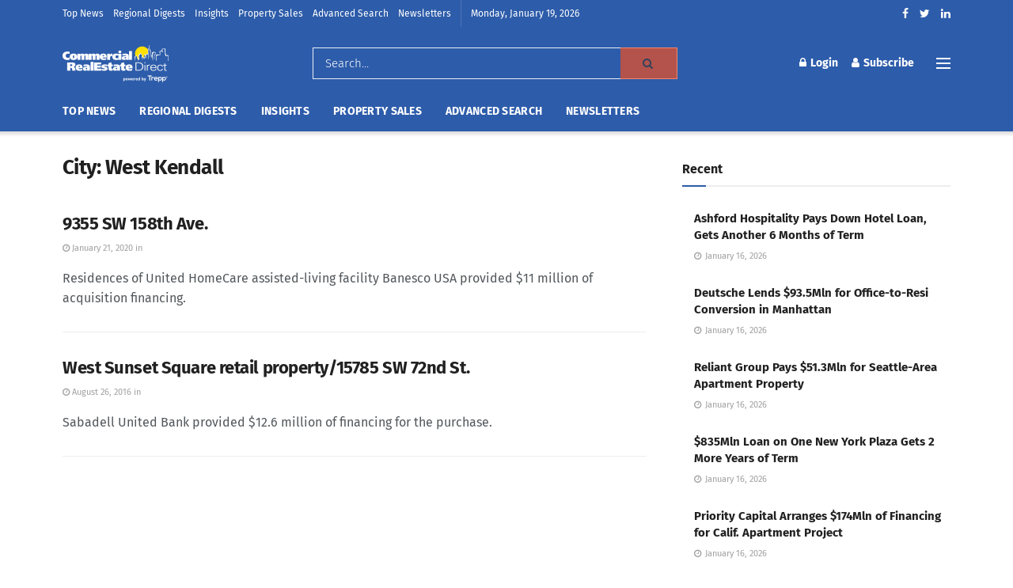

--- FILE ---
content_type: text/html; charset=UTF-8
request_url: https://crenews.com/city/west-kendall/
body_size: 37106
content:
<!doctype html>
<!--[if lt IE 7]> <html class="no-js lt-ie9 lt-ie8 lt-ie7" lang="en-US"> <![endif]-->
<!--[if IE 7]>    <html class="no-js lt-ie9 lt-ie8" lang="en-US"> <![endif]-->
<!--[if IE 8]>    <html class="no-js lt-ie9" lang="en-US"> <![endif]-->
<!--[if IE 9]>    <html class="no-js lt-ie10" lang="en-US"> <![endif]-->
<!--[if gt IE 8]><!--> <html class="no-js" lang="en-US"> <!--<![endif]--><head>
	<meta content="width=device-width, initial-scale=1" name="viewport" />
	    <meta http-equiv="Content-Type" content="text/html; charset=UTF-8" />
    <meta name='viewport' content='width=device-width, initial-scale=1, user-scalable=yes' />
    <link rel="profile" href="http://gmpg.org/xfn/11" />
    <link rel="pingback" href="https://crenews.com/xmlrpc.php" />
    
    <style>

	[class*=jeg_] .fa {
    font-family: FontAwesome;
}
	.sdsadsdasa {
    margin-bottom: 0px;
}
.edd {
    font-size: 28px;
  
}
.sdfggsg p {
    background-color: #007072;
    padding: 8px 8px 8px 9px;
    margin-bottom: 0px !important;
}
.sdfggsg {
    margin: 0px;
}
.sdsdasdads h3 {
    margin: 0px;
}
	.sddsasfdfda {
    padding-left: 94px;
    padding-right: 94px;
}

.search_loder .search-form{visibility:hidden; opacity:0.0;}
.search_loder{ background:url(https://crenews.com/wp-content/themes/jnews-child/assets/images/loader.gif) no-repeat top center;}

</style>

 <link href="https://crenews.com/wp-content/themes/jnews-child/fira-fonts/fira-sans-style.css" rel="preload stylesheet" as="style">  
    
    <meta name="theme-color" content="#ffffff">
             <meta name="msapplication-navbutton-color" content="#ffffff">
             <meta name="apple-mobile-web-app-status-bar-style" content="#ffffff"><meta name='robots' content='index, follow, max-image-preview:large, max-snippet:-1, max-video-preview:-1' />
			<script type="text/javascript">
              var jnews_ajax_url = '/?ajax-request=jnews'
			</script>
			<script type="text/javascript">;window.jnews=window.jnews||{},window.jnews.library=window.jnews.library||{},window.jnews.library=function(){"use strict";var t=this;t.win=window,t.doc=document,t.globalBody=t.doc.getElementsByTagName("body")[0],t.globalBody=t.globalBody?t.globalBody:t.doc,t.win.jnewsDataStorage=t.win.jnewsDataStorage||{_storage:new WeakMap,put:function(t,e,n){this._storage.has(t)||this._storage.set(t,new Map),this._storage.get(t).set(e,n)},get:function(t,e){return this._storage.get(t).get(e)},has:function(t,e){return this._storage.has(t)&&this._storage.get(t).has(e)},remove:function(t,e){var n=this._storage.get(t).delete(e);return 0===!this._storage.get(t).size&&this._storage.delete(t),n}},t.windowWidth=function(){return t.win.innerWidth||t.docEl.clientWidth||t.globalBody.clientWidth},t.windowHeight=function(){return t.win.innerHeight||t.docEl.clientHeight||t.globalBody.clientHeight},t.requestAnimationFrame=t.win.requestAnimationFrame||t.win.webkitRequestAnimationFrame||t.win.mozRequestAnimationFrame||t.win.msRequestAnimationFrame||window.oRequestAnimationFrame||function(t){return setTimeout(t,1e3/60)},t.cancelAnimationFrame=t.win.cancelAnimationFrame||t.win.webkitCancelAnimationFrame||t.win.webkitCancelRequestAnimationFrame||t.win.mozCancelAnimationFrame||t.win.msCancelRequestAnimationFrame||t.win.oCancelRequestAnimationFrame||function(t){clearTimeout(t)},t.classListSupport="classList"in document.createElement("_"),t.hasClass=t.classListSupport?function(t,e){return t.classList.contains(e)}:function(t,e){return t.className.indexOf(e)>=0},t.addClass=t.classListSupport?function(e,n){t.hasClass(e,n)||e.classList.add(n)}:function(e,n){t.hasClass(e,n)||(e.className+=" "+n)},t.removeClass=t.classListSupport?function(e,n){t.hasClass(e,n)&&e.classList.remove(n)}:function(e,n){t.hasClass(e,n)&&(e.className=e.className.replace(n,""))},t.objKeys=function(t){var e=[];for(var n in t)Object.prototype.hasOwnProperty.call(t,n)&&e.push(n);return e},t.isObjectSame=function(t,e){var n=!0;return JSON.stringify(t)!==JSON.stringify(e)&&(n=!1),n},t.extend=function(){for(var t,e,n,i=arguments[0]||{},o=1,a=arguments.length;o<a;o++)if(null!==(t=arguments[o]))for(e in t)i!==(n=t[e])&&void 0!==n&&(i[e]=n);return i},t.dataStorage=t.win.jnewsDataStorage,t.isVisible=function(t){return 0!==t.offsetWidth&&0!==t.offsetHeight||t.getBoundingClientRect().length},t.getHeight=function(t){return t.offsetHeight||t.clientHeight||t.getBoundingClientRect().height},t.getWidth=function(t){return t.offsetWidth||t.clientWidth||t.getBoundingClientRect().width},t.supportsPassive=!1;try{var e=Object.defineProperty({},"passive",{get:function(){t.supportsPassive=!0}});"createEvent"in t.doc?t.win.addEventListener("test",null,e):"fireEvent"in t.doc&&t.win.attachEvent("test",null)}catch(t){}t.passiveOption=!!t.supportsPassive&&{passive:!0},t.addEvents=function(e,n,i){for(var o in n){var a=["touchstart","touchmove"].indexOf(o)>=0&&!i&&t.passiveOption;"createEvent"in t.doc?e.addEventListener(o,n[o],a):"fireEvent"in t.doc&&e.attachEvent("on"+o,n[o])}},t.removeEvents=function(e,n){for(var i in n)"createEvent"in t.doc?e.removeEventListener(i,n[i]):"fireEvent"in t.doc&&e.detachEvent("on"+i,n[i])},t.triggerEvents=function(e,n,i){var o;i=i||{detail:null};return"createEvent"in t.doc?(!(o=t.doc.createEvent("CustomEvent")||new CustomEvent(n)).initCustomEvent||o.initCustomEvent(n,!0,!1,i),void e.dispatchEvent(o)):"fireEvent"in t.doc?((o=t.doc.createEventObject()).eventType=n,void e.fireEvent("on"+o.eventType,o)):void 0},t.getParents=function(e,n){void 0===n&&(n=t.doc);for(var i=[],o=e.parentNode,a=!1;!a;)if(o){var s=o;s.querySelectorAll(n).length?a=!0:(i.push(s),o=s.parentNode)}else i=[],a=!0;return i},t.forEach=function(t,e,n){for(var i=0,o=t.length;i<o;i++)e.call(n,t[i],i)},t.getText=function(t){return t.innerText||t.textContent},t.setText=function(t,e){var n="object"==typeof e?e.innerText||e.textContent:e;t.innerText&&(t.innerText=n),t.textContent&&(t.textContent=n)},t.httpBuildQuery=function(e){return t.objKeys(e).reduce(function e(n){var i=arguments.length>1&&void 0!==arguments[1]?arguments[1]:null;return function(o,a){var s=n[a];a=encodeURIComponent(a);var r=i?"".concat(i,"[").concat(a,"]"):a;return null==s||"function"==typeof s?(o.push("".concat(r,"=")),o):["number","boolean","string"].includes(typeof s)?(o.push("".concat(r,"=").concat(encodeURIComponent(s))),o):(o.push(t.objKeys(s).reduce(e(s,r),[]).join("&")),o)}}(e),[]).join("&")},t.scrollTo=function(e,n,i){function o(t,e,n){this.start=this.position(),this.change=t-this.start,this.currentTime=0,this.increment=20,this.duration=void 0===n?500:n,this.callback=e,this.finish=!1,this.animateScroll()}return Math.easeInOutQuad=function(t,e,n,i){return(t/=i/2)<1?n/2*t*t+e:-n/2*(--t*(t-2)-1)+e},o.prototype.stop=function(){this.finish=!0},o.prototype.move=function(e){t.doc.documentElement.scrollTop=e,t.globalBody.parentNode.scrollTop=e,t.globalBody.scrollTop=e},o.prototype.position=function(){return t.doc.documentElement.scrollTop||t.globalBody.parentNode.scrollTop||t.globalBody.scrollTop},o.prototype.animateScroll=function(){this.currentTime+=this.increment;var e=Math.easeInOutQuad(this.currentTime,this.start,this.change,this.duration);this.move(e),this.currentTime<this.duration&&!this.finish?t.requestAnimationFrame.call(t.win,this.animateScroll.bind(this)):this.callback&&"function"==typeof this.callback&&this.callback()},new o(e,n,i)},t.unwrap=function(e){var n,i=e;t.forEach(e,(function(t,e){n?n+=t:n=t})),i.replaceWith(n)},t.performance={start:function(t){performance.mark(t+"Start")},stop:function(t){performance.mark(t+"End"),performance.measure(t,t+"Start",t+"End")}},t.fps=function(){var e=0,n=0,i=0;!function(){var o=e=0,a=0,s=0,r=document.getElementById("fpsTable"),c=function(e){void 0===document.getElementsByTagName("body")[0]?t.requestAnimationFrame.call(t.win,(function(){c(e)})):document.getElementsByTagName("body")[0].appendChild(e)};null===r&&((r=document.createElement("div")).style.position="fixed",r.style.top="120px",r.style.left="10px",r.style.width="100px",r.style.height="20px",r.style.border="1px solid black",r.style.fontSize="11px",r.style.zIndex="100000",r.style.backgroundColor="white",r.id="fpsTable",c(r));var l=function(){i++,n=Date.now(),(a=(i/(s=(n-e)/1e3)).toPrecision(2))!=o&&(o=a,r.innerHTML=o+"fps"),1<s&&(e=n,i=0),t.requestAnimationFrame.call(t.win,l)};l()}()},t.instr=function(t,e){for(var n=0;n<e.length;n++)if(-1!==t.toLowerCase().indexOf(e[n].toLowerCase()))return!0},t.winLoad=function(e,n){function i(i){if("complete"===t.doc.readyState||"interactive"===t.doc.readyState)return!i||n?setTimeout(e,n||1):e(i),1}i()||t.addEvents(t.win,{load:i})},t.docReady=function(e,n){function i(i){if("complete"===t.doc.readyState||"interactive"===t.doc.readyState)return!i||n?setTimeout(e,n||1):e(i),1}i()||t.addEvents(t.doc,{DOMContentLoaded:i})},t.fireOnce=function(){t.docReady((function(){t.assets=t.assets||[],t.assets.length&&(t.boot(),t.load_assets())}),50)},t.boot=function(){t.length&&t.doc.querySelectorAll("style[media]").forEach((function(t){"not all"==t.getAttribute("media")&&t.removeAttribute("media")}))},t.create_js=function(e,n){var i=t.doc.createElement("script");switch(i.setAttribute("src",e),n){case"defer":i.setAttribute("defer",!0);break;case"async":i.setAttribute("async",!0);break;case"deferasync":i.setAttribute("defer",!0),i.setAttribute("async",!0)}t.globalBody.appendChild(i)},t.load_assets=function(){"object"==typeof t.assets&&t.forEach(t.assets.slice(0),(function(e,n){var i="";e.defer&&(i+="defer"),e.async&&(i+="async"),t.create_js(e.url,i);var o=t.assets.indexOf(e);o>-1&&t.assets.splice(o,1)})),t.assets=jnewsoption.au_scripts=window.jnewsads=[]},t.docReady((function(){t.globalBody=t.globalBody==t.doc?t.doc.getElementsByTagName("body")[0]:t.globalBody,t.globalBody=t.globalBody?t.globalBody:t.doc}))},window.jnews.library=new window.jnews.library;</script>
	<!-- This site is optimized with the Yoast SEO plugin v26.7 - https://yoast.com/wordpress/plugins/seo/ -->
	<title>West Kendall &#8211; Commercial Real Estate Direct</title>
	<link rel="canonical" href="https://crenews.com/city/west-kendall/" />
	<meta property="og:locale" content="en_US" />
	<meta property="og:type" content="article" />
	<meta property="og:title" content="West Kendall Archives - Commercial Real Estate Direct" />
	<meta property="og:url" content="https://crenews.com/city/west-kendall/" />
	<meta property="og:site_name" content="Commercial Real Estate Direct" />
	<meta property="og:image" content="https://crenews.com/wp-content/uploads/2022/11/social_logo_ex.jpg" />
	<meta property="og:image:width" content="1200" />
	<meta property="og:image:height" content="600" />
	<meta property="og:image:type" content="image/jpeg" />
	<meta name="twitter:card" content="summary_large_image" />
	<meta name="twitter:site" content="@crenewstweets" />
	<script type="application/ld+json" class="yoast-schema-graph">{"@context":"https://schema.org","@graph":[{"@type":"CollectionPage","@id":"https://crenews.com/city/west-kendall/","url":"https://crenews.com/city/west-kendall/","name":"West Kendall Archives - Commercial Real Estate Direct","isPartOf":{"@id":"https://crenews.com/#website"},"breadcrumb":{"@id":"https://crenews.com/city/west-kendall/#breadcrumb"},"inLanguage":"en-US"},{"@type":"BreadcrumbList","@id":"https://crenews.com/city/west-kendall/#breadcrumb","itemListElement":[{"@type":"ListItem","position":1,"name":"Home","item":"https://crenews.com/"},{"@type":"ListItem","position":2,"name":"West Kendall"}]},{"@type":"WebSite","@id":"https://crenews.com/#website","url":"https://crenews.com/","name":"Commercial Real Estate Direct","description":"CMBS &amp; CRE News, Data, and Charts","publisher":{"@id":"https://crenews.com/#organization"},"potentialAction":[{"@type":"SearchAction","target":{"@type":"EntryPoint","urlTemplate":"https://crenews.com/?s={search_term_string}"},"query-input":{"@type":"PropertyValueSpecification","valueRequired":true,"valueName":"search_term_string"}}],"inLanguage":"en-US"},{"@type":"Organization","@id":"https://crenews.com/#organization","name":"Commercial Real Estate Direct","url":"https://crenews.com/","logo":{"@type":"ImageObject","inLanguage":"en-US","@id":"https://crenews.com/#/schema/logo/image/","url":"https://i0.wp.com/crenews.com/wp-content/uploads/2020/02/logo.png?fit=393%2C107&ssl=1","contentUrl":"https://i0.wp.com/crenews.com/wp-content/uploads/2020/02/logo.png?fit=393%2C107&ssl=1","width":393,"height":107,"caption":"Commercial Real Estate Direct"},"image":{"@id":"https://crenews.com/#/schema/logo/image/"},"sameAs":["https://www.facebook.com/CRENews/","https://x.com/crenewstweets","https://www.linkedin.com/company/commercial-real-estate-direct---a-service-of-fm-financial-publishing-llc/"]}]}</script>
	<!-- / Yoast SEO plugin. -->


<link rel='dns-prefetch' href='//stats.wp.com' />
<link rel='dns-prefetch' href='//use.fontawesome.com' />
<link rel='dns-prefetch' href='//widgets.wp.com' />
<link rel='dns-prefetch' href='//jetpack.wordpress.com' />
<link rel='dns-prefetch' href='//s0.wp.com' />
<link rel='dns-prefetch' href='//public-api.wordpress.com' />
<link rel='dns-prefetch' href='//0.gravatar.com' />
<link rel='dns-prefetch' href='//1.gravatar.com' />
<link rel='dns-prefetch' href='//2.gravatar.com' />
<link rel='dns-prefetch' href='//v0.wordpress.com' />
<link rel="alternate" type="application/rss+xml" title="Commercial Real Estate Direct &raquo; Feed" href="https://crenews.com/feed/" />
<link rel="alternate" type="application/rss+xml" title="Commercial Real Estate Direct &raquo; Comments Feed" href="https://crenews.com/comments/feed/" />
<link rel="alternate" type="application/rss+xml" title="Commercial Real Estate Direct &raquo; West Kendall City Feed" href="https://crenews.com/city/west-kendall/feed/" />
<style id='wp-img-auto-sizes-contain-inline-css' type='text/css'>
img:is([sizes=auto i],[sizes^="auto," i]){contain-intrinsic-size:3000px 1500px}
/*# sourceURL=wp-img-auto-sizes-contain-inline-css */
</style>
<style id='wp-emoji-styles-inline-css' type='text/css'>

	img.wp-smiley, img.emoji {
		display: inline !important;
		border: none !important;
		box-shadow: none !important;
		height: 1em !important;
		width: 1em !important;
		margin: 0 0.07em !important;
		vertical-align: -0.1em !important;
		background: none !important;
		padding: 0 !important;
	}
/*# sourceURL=wp-emoji-styles-inline-css */
</style>
<style id='wp-block-library-inline-css' type='text/css'>
:root{--wp-block-synced-color:#7a00df;--wp-block-synced-color--rgb:122,0,223;--wp-bound-block-color:var(--wp-block-synced-color);--wp-editor-canvas-background:#ddd;--wp-admin-theme-color:#007cba;--wp-admin-theme-color--rgb:0,124,186;--wp-admin-theme-color-darker-10:#006ba1;--wp-admin-theme-color-darker-10--rgb:0,107,160.5;--wp-admin-theme-color-darker-20:#005a87;--wp-admin-theme-color-darker-20--rgb:0,90,135;--wp-admin-border-width-focus:2px}@media (min-resolution:192dpi){:root{--wp-admin-border-width-focus:1.5px}}.wp-element-button{cursor:pointer}:root .has-very-light-gray-background-color{background-color:#eee}:root .has-very-dark-gray-background-color{background-color:#313131}:root .has-very-light-gray-color{color:#eee}:root .has-very-dark-gray-color{color:#313131}:root .has-vivid-green-cyan-to-vivid-cyan-blue-gradient-background{background:linear-gradient(135deg,#00d084,#0693e3)}:root .has-purple-crush-gradient-background{background:linear-gradient(135deg,#34e2e4,#4721fb 50%,#ab1dfe)}:root .has-hazy-dawn-gradient-background{background:linear-gradient(135deg,#faaca8,#dad0ec)}:root .has-subdued-olive-gradient-background{background:linear-gradient(135deg,#fafae1,#67a671)}:root .has-atomic-cream-gradient-background{background:linear-gradient(135deg,#fdd79a,#004a59)}:root .has-nightshade-gradient-background{background:linear-gradient(135deg,#330968,#31cdcf)}:root .has-midnight-gradient-background{background:linear-gradient(135deg,#020381,#2874fc)}:root{--wp--preset--font-size--normal:16px;--wp--preset--font-size--huge:42px}.has-regular-font-size{font-size:1em}.has-larger-font-size{font-size:2.625em}.has-normal-font-size{font-size:var(--wp--preset--font-size--normal)}.has-huge-font-size{font-size:var(--wp--preset--font-size--huge)}.has-text-align-center{text-align:center}.has-text-align-left{text-align:left}.has-text-align-right{text-align:right}.has-fit-text{white-space:nowrap!important}#end-resizable-editor-section{display:none}.aligncenter{clear:both}.items-justified-left{justify-content:flex-start}.items-justified-center{justify-content:center}.items-justified-right{justify-content:flex-end}.items-justified-space-between{justify-content:space-between}.screen-reader-text{border:0;clip-path:inset(50%);height:1px;margin:-1px;overflow:hidden;padding:0;position:absolute;width:1px;word-wrap:normal!important}.screen-reader-text:focus{background-color:#ddd;clip-path:none;color:#444;display:block;font-size:1em;height:auto;left:5px;line-height:normal;padding:15px 23px 14px;text-decoration:none;top:5px;width:auto;z-index:100000}html :where(.has-border-color){border-style:solid}html :where([style*=border-top-color]){border-top-style:solid}html :where([style*=border-right-color]){border-right-style:solid}html :where([style*=border-bottom-color]){border-bottom-style:solid}html :where([style*=border-left-color]){border-left-style:solid}html :where([style*=border-width]){border-style:solid}html :where([style*=border-top-width]){border-top-style:solid}html :where([style*=border-right-width]){border-right-style:solid}html :where([style*=border-bottom-width]){border-bottom-style:solid}html :where([style*=border-left-width]){border-left-style:solid}html :where(img[class*=wp-image-]){height:auto;max-width:100%}:where(figure){margin:0 0 1em}html :where(.is-position-sticky){--wp-admin--admin-bar--position-offset:var(--wp-admin--admin-bar--height,0px)}@media screen and (max-width:600px){html :where(.is-position-sticky){--wp-admin--admin-bar--position-offset:0px}}
.has-text-align-justify{text-align:justify;}

/*# sourceURL=wp-block-library-inline-css */
</style><style id='global-styles-inline-css' type='text/css'>
:root{--wp--preset--aspect-ratio--square: 1;--wp--preset--aspect-ratio--4-3: 4/3;--wp--preset--aspect-ratio--3-4: 3/4;--wp--preset--aspect-ratio--3-2: 3/2;--wp--preset--aspect-ratio--2-3: 2/3;--wp--preset--aspect-ratio--16-9: 16/9;--wp--preset--aspect-ratio--9-16: 9/16;--wp--preset--color--black: #000000;--wp--preset--color--cyan-bluish-gray: #abb8c3;--wp--preset--color--white: #ffffff;--wp--preset--color--pale-pink: #f78da7;--wp--preset--color--vivid-red: #cf2e2e;--wp--preset--color--luminous-vivid-orange: #ff6900;--wp--preset--color--luminous-vivid-amber: #fcb900;--wp--preset--color--light-green-cyan: #7bdcb5;--wp--preset--color--vivid-green-cyan: #00d084;--wp--preset--color--pale-cyan-blue: #8ed1fc;--wp--preset--color--vivid-cyan-blue: #0693e3;--wp--preset--color--vivid-purple: #9b51e0;--wp--preset--gradient--vivid-cyan-blue-to-vivid-purple: linear-gradient(135deg,rgb(6,147,227) 0%,rgb(155,81,224) 100%);--wp--preset--gradient--light-green-cyan-to-vivid-green-cyan: linear-gradient(135deg,rgb(122,220,180) 0%,rgb(0,208,130) 100%);--wp--preset--gradient--luminous-vivid-amber-to-luminous-vivid-orange: linear-gradient(135deg,rgb(252,185,0) 0%,rgb(255,105,0) 100%);--wp--preset--gradient--luminous-vivid-orange-to-vivid-red: linear-gradient(135deg,rgb(255,105,0) 0%,rgb(207,46,46) 100%);--wp--preset--gradient--very-light-gray-to-cyan-bluish-gray: linear-gradient(135deg,rgb(238,238,238) 0%,rgb(169,184,195) 100%);--wp--preset--gradient--cool-to-warm-spectrum: linear-gradient(135deg,rgb(74,234,220) 0%,rgb(151,120,209) 20%,rgb(207,42,186) 40%,rgb(238,44,130) 60%,rgb(251,105,98) 80%,rgb(254,248,76) 100%);--wp--preset--gradient--blush-light-purple: linear-gradient(135deg,rgb(255,206,236) 0%,rgb(152,150,240) 100%);--wp--preset--gradient--blush-bordeaux: linear-gradient(135deg,rgb(254,205,165) 0%,rgb(254,45,45) 50%,rgb(107,0,62) 100%);--wp--preset--gradient--luminous-dusk: linear-gradient(135deg,rgb(255,203,112) 0%,rgb(199,81,192) 50%,rgb(65,88,208) 100%);--wp--preset--gradient--pale-ocean: linear-gradient(135deg,rgb(255,245,203) 0%,rgb(182,227,212) 50%,rgb(51,167,181) 100%);--wp--preset--gradient--electric-grass: linear-gradient(135deg,rgb(202,248,128) 0%,rgb(113,206,126) 100%);--wp--preset--gradient--midnight: linear-gradient(135deg,rgb(2,3,129) 0%,rgb(40,116,252) 100%);--wp--preset--font-size--small: 13px;--wp--preset--font-size--medium: 20px;--wp--preset--font-size--large: 36px;--wp--preset--font-size--x-large: 42px;--wp--preset--font-family--albert-sans: 'Albert Sans', sans-serif;--wp--preset--font-family--alegreya: Alegreya, serif;--wp--preset--font-family--arvo: Arvo, serif;--wp--preset--font-family--bodoni-moda: 'Bodoni Moda', serif;--wp--preset--font-family--bricolage-grotesque: 'Bricolage Grotesque', sans-serif;--wp--preset--font-family--cabin: Cabin, sans-serif;--wp--preset--font-family--chivo: Chivo, sans-serif;--wp--preset--font-family--commissioner: Commissioner, sans-serif;--wp--preset--font-family--cormorant: Cormorant, serif;--wp--preset--font-family--courier-prime: 'Courier Prime', monospace;--wp--preset--font-family--crimson-pro: 'Crimson Pro', serif;--wp--preset--font-family--dm-mono: 'DM Mono', monospace;--wp--preset--font-family--dm-sans: 'DM Sans', sans-serif;--wp--preset--font-family--dm-serif-display: 'DM Serif Display', serif;--wp--preset--font-family--domine: Domine, serif;--wp--preset--font-family--eb-garamond: 'EB Garamond', serif;--wp--preset--font-family--epilogue: Epilogue, sans-serif;--wp--preset--font-family--fahkwang: Fahkwang, sans-serif;--wp--preset--font-family--figtree: Figtree, sans-serif;--wp--preset--font-family--fira-sans: 'Fira Sans', sans-serif;--wp--preset--font-family--fjalla-one: 'Fjalla One', sans-serif;--wp--preset--font-family--fraunces: Fraunces, serif;--wp--preset--font-family--gabarito: Gabarito, system-ui;--wp--preset--font-family--ibm-plex-mono: 'IBM Plex Mono', monospace;--wp--preset--font-family--ibm-plex-sans: 'IBM Plex Sans', sans-serif;--wp--preset--font-family--ibarra-real-nova: 'Ibarra Real Nova', serif;--wp--preset--font-family--instrument-serif: 'Instrument Serif', serif;--wp--preset--font-family--inter: Inter, sans-serif;--wp--preset--font-family--josefin-sans: 'Josefin Sans', sans-serif;--wp--preset--font-family--jost: Jost, sans-serif;--wp--preset--font-family--libre-baskerville: 'Libre Baskerville', serif;--wp--preset--font-family--libre-franklin: 'Libre Franklin', sans-serif;--wp--preset--font-family--literata: Literata, serif;--wp--preset--font-family--lora: Lora, serif;--wp--preset--font-family--merriweather: Merriweather, serif;--wp--preset--font-family--montserrat: Montserrat, sans-serif;--wp--preset--font-family--newsreader: Newsreader, serif;--wp--preset--font-family--noto-sans-mono: 'Noto Sans Mono', sans-serif;--wp--preset--font-family--nunito: Nunito, sans-serif;--wp--preset--font-family--open-sans: 'Open Sans', sans-serif;--wp--preset--font-family--overpass: Overpass, sans-serif;--wp--preset--font-family--pt-serif: 'PT Serif', serif;--wp--preset--font-family--petrona: Petrona, serif;--wp--preset--font-family--piazzolla: Piazzolla, serif;--wp--preset--font-family--playfair-display: 'Playfair Display', serif;--wp--preset--font-family--plus-jakarta-sans: 'Plus Jakarta Sans', sans-serif;--wp--preset--font-family--poppins: Poppins, sans-serif;--wp--preset--font-family--raleway: Raleway, sans-serif;--wp--preset--font-family--roboto: Roboto, sans-serif;--wp--preset--font-family--roboto-slab: 'Roboto Slab', serif;--wp--preset--font-family--rubik: Rubik, sans-serif;--wp--preset--font-family--rufina: Rufina, serif;--wp--preset--font-family--sora: Sora, sans-serif;--wp--preset--font-family--source-sans-3: 'Source Sans 3', sans-serif;--wp--preset--font-family--source-serif-4: 'Source Serif 4', serif;--wp--preset--font-family--space-mono: 'Space Mono', monospace;--wp--preset--font-family--syne: Syne, sans-serif;--wp--preset--font-family--texturina: Texturina, serif;--wp--preset--font-family--urbanist: Urbanist, sans-serif;--wp--preset--font-family--work-sans: 'Work Sans', sans-serif;--wp--preset--spacing--20: 0.44rem;--wp--preset--spacing--30: 0.67rem;--wp--preset--spacing--40: 1rem;--wp--preset--spacing--50: 1.5rem;--wp--preset--spacing--60: 2.25rem;--wp--preset--spacing--70: 3.38rem;--wp--preset--spacing--80: 5.06rem;--wp--preset--shadow--natural: 6px 6px 9px rgba(0, 0, 0, 0.2);--wp--preset--shadow--deep: 12px 12px 50px rgba(0, 0, 0, 0.4);--wp--preset--shadow--sharp: 6px 6px 0px rgba(0, 0, 0, 0.2);--wp--preset--shadow--outlined: 6px 6px 0px -3px rgb(255, 255, 255), 6px 6px rgb(0, 0, 0);--wp--preset--shadow--crisp: 6px 6px 0px rgb(0, 0, 0);}:where(.is-layout-flex){gap: 0.5em;}:where(.is-layout-grid){gap: 0.5em;}body .is-layout-flex{display: flex;}.is-layout-flex{flex-wrap: wrap;align-items: center;}.is-layout-flex > :is(*, div){margin: 0;}body .is-layout-grid{display: grid;}.is-layout-grid > :is(*, div){margin: 0;}:where(.wp-block-columns.is-layout-flex){gap: 2em;}:where(.wp-block-columns.is-layout-grid){gap: 2em;}:where(.wp-block-post-template.is-layout-flex){gap: 1.25em;}:where(.wp-block-post-template.is-layout-grid){gap: 1.25em;}.has-black-color{color: var(--wp--preset--color--black) !important;}.has-cyan-bluish-gray-color{color: var(--wp--preset--color--cyan-bluish-gray) !important;}.has-white-color{color: var(--wp--preset--color--white) !important;}.has-pale-pink-color{color: var(--wp--preset--color--pale-pink) !important;}.has-vivid-red-color{color: var(--wp--preset--color--vivid-red) !important;}.has-luminous-vivid-orange-color{color: var(--wp--preset--color--luminous-vivid-orange) !important;}.has-luminous-vivid-amber-color{color: var(--wp--preset--color--luminous-vivid-amber) !important;}.has-light-green-cyan-color{color: var(--wp--preset--color--light-green-cyan) !important;}.has-vivid-green-cyan-color{color: var(--wp--preset--color--vivid-green-cyan) !important;}.has-pale-cyan-blue-color{color: var(--wp--preset--color--pale-cyan-blue) !important;}.has-vivid-cyan-blue-color{color: var(--wp--preset--color--vivid-cyan-blue) !important;}.has-vivid-purple-color{color: var(--wp--preset--color--vivid-purple) !important;}.has-black-background-color{background-color: var(--wp--preset--color--black) !important;}.has-cyan-bluish-gray-background-color{background-color: var(--wp--preset--color--cyan-bluish-gray) !important;}.has-white-background-color{background-color: var(--wp--preset--color--white) !important;}.has-pale-pink-background-color{background-color: var(--wp--preset--color--pale-pink) !important;}.has-vivid-red-background-color{background-color: var(--wp--preset--color--vivid-red) !important;}.has-luminous-vivid-orange-background-color{background-color: var(--wp--preset--color--luminous-vivid-orange) !important;}.has-luminous-vivid-amber-background-color{background-color: var(--wp--preset--color--luminous-vivid-amber) !important;}.has-light-green-cyan-background-color{background-color: var(--wp--preset--color--light-green-cyan) !important;}.has-vivid-green-cyan-background-color{background-color: var(--wp--preset--color--vivid-green-cyan) !important;}.has-pale-cyan-blue-background-color{background-color: var(--wp--preset--color--pale-cyan-blue) !important;}.has-vivid-cyan-blue-background-color{background-color: var(--wp--preset--color--vivid-cyan-blue) !important;}.has-vivid-purple-background-color{background-color: var(--wp--preset--color--vivid-purple) !important;}.has-black-border-color{border-color: var(--wp--preset--color--black) !important;}.has-cyan-bluish-gray-border-color{border-color: var(--wp--preset--color--cyan-bluish-gray) !important;}.has-white-border-color{border-color: var(--wp--preset--color--white) !important;}.has-pale-pink-border-color{border-color: var(--wp--preset--color--pale-pink) !important;}.has-vivid-red-border-color{border-color: var(--wp--preset--color--vivid-red) !important;}.has-luminous-vivid-orange-border-color{border-color: var(--wp--preset--color--luminous-vivid-orange) !important;}.has-luminous-vivid-amber-border-color{border-color: var(--wp--preset--color--luminous-vivid-amber) !important;}.has-light-green-cyan-border-color{border-color: var(--wp--preset--color--light-green-cyan) !important;}.has-vivid-green-cyan-border-color{border-color: var(--wp--preset--color--vivid-green-cyan) !important;}.has-pale-cyan-blue-border-color{border-color: var(--wp--preset--color--pale-cyan-blue) !important;}.has-vivid-cyan-blue-border-color{border-color: var(--wp--preset--color--vivid-cyan-blue) !important;}.has-vivid-purple-border-color{border-color: var(--wp--preset--color--vivid-purple) !important;}.has-vivid-cyan-blue-to-vivid-purple-gradient-background{background: var(--wp--preset--gradient--vivid-cyan-blue-to-vivid-purple) !important;}.has-light-green-cyan-to-vivid-green-cyan-gradient-background{background: var(--wp--preset--gradient--light-green-cyan-to-vivid-green-cyan) !important;}.has-luminous-vivid-amber-to-luminous-vivid-orange-gradient-background{background: var(--wp--preset--gradient--luminous-vivid-amber-to-luminous-vivid-orange) !important;}.has-luminous-vivid-orange-to-vivid-red-gradient-background{background: var(--wp--preset--gradient--luminous-vivid-orange-to-vivid-red) !important;}.has-very-light-gray-to-cyan-bluish-gray-gradient-background{background: var(--wp--preset--gradient--very-light-gray-to-cyan-bluish-gray) !important;}.has-cool-to-warm-spectrum-gradient-background{background: var(--wp--preset--gradient--cool-to-warm-spectrum) !important;}.has-blush-light-purple-gradient-background{background: var(--wp--preset--gradient--blush-light-purple) !important;}.has-blush-bordeaux-gradient-background{background: var(--wp--preset--gradient--blush-bordeaux) !important;}.has-luminous-dusk-gradient-background{background: var(--wp--preset--gradient--luminous-dusk) !important;}.has-pale-ocean-gradient-background{background: var(--wp--preset--gradient--pale-ocean) !important;}.has-electric-grass-gradient-background{background: var(--wp--preset--gradient--electric-grass) !important;}.has-midnight-gradient-background{background: var(--wp--preset--gradient--midnight) !important;}.has-small-font-size{font-size: var(--wp--preset--font-size--small) !important;}.has-medium-font-size{font-size: var(--wp--preset--font-size--medium) !important;}.has-large-font-size{font-size: var(--wp--preset--font-size--large) !important;}.has-x-large-font-size{font-size: var(--wp--preset--font-size--x-large) !important;}.has-albert-sans-font-family{font-family: var(--wp--preset--font-family--albert-sans) !important;}.has-alegreya-font-family{font-family: var(--wp--preset--font-family--alegreya) !important;}.has-arvo-font-family{font-family: var(--wp--preset--font-family--arvo) !important;}.has-bodoni-moda-font-family{font-family: var(--wp--preset--font-family--bodoni-moda) !important;}.has-bricolage-grotesque-font-family{font-family: var(--wp--preset--font-family--bricolage-grotesque) !important;}.has-cabin-font-family{font-family: var(--wp--preset--font-family--cabin) !important;}.has-chivo-font-family{font-family: var(--wp--preset--font-family--chivo) !important;}.has-commissioner-font-family{font-family: var(--wp--preset--font-family--commissioner) !important;}.has-cormorant-font-family{font-family: var(--wp--preset--font-family--cormorant) !important;}.has-courier-prime-font-family{font-family: var(--wp--preset--font-family--courier-prime) !important;}.has-crimson-pro-font-family{font-family: var(--wp--preset--font-family--crimson-pro) !important;}.has-dm-mono-font-family{font-family: var(--wp--preset--font-family--dm-mono) !important;}.has-dm-sans-font-family{font-family: var(--wp--preset--font-family--dm-sans) !important;}.has-dm-serif-display-font-family{font-family: var(--wp--preset--font-family--dm-serif-display) !important;}.has-domine-font-family{font-family: var(--wp--preset--font-family--domine) !important;}.has-eb-garamond-font-family{font-family: var(--wp--preset--font-family--eb-garamond) !important;}.has-epilogue-font-family{font-family: var(--wp--preset--font-family--epilogue) !important;}.has-fahkwang-font-family{font-family: var(--wp--preset--font-family--fahkwang) !important;}.has-figtree-font-family{font-family: var(--wp--preset--font-family--figtree) !important;}.has-fira-sans-font-family{font-family: var(--wp--preset--font-family--fira-sans) !important;}.has-fjalla-one-font-family{font-family: var(--wp--preset--font-family--fjalla-one) !important;}.has-fraunces-font-family{font-family: var(--wp--preset--font-family--fraunces) !important;}.has-gabarito-font-family{font-family: var(--wp--preset--font-family--gabarito) !important;}.has-ibm-plex-mono-font-family{font-family: var(--wp--preset--font-family--ibm-plex-mono) !important;}.has-ibm-plex-sans-font-family{font-family: var(--wp--preset--font-family--ibm-plex-sans) !important;}.has-ibarra-real-nova-font-family{font-family: var(--wp--preset--font-family--ibarra-real-nova) !important;}.has-instrument-serif-font-family{font-family: var(--wp--preset--font-family--instrument-serif) !important;}.has-inter-font-family{font-family: var(--wp--preset--font-family--inter) !important;}.has-josefin-sans-font-family{font-family: var(--wp--preset--font-family--josefin-sans) !important;}.has-jost-font-family{font-family: var(--wp--preset--font-family--jost) !important;}.has-libre-baskerville-font-family{font-family: var(--wp--preset--font-family--libre-baskerville) !important;}.has-libre-franklin-font-family{font-family: var(--wp--preset--font-family--libre-franklin) !important;}.has-literata-font-family{font-family: var(--wp--preset--font-family--literata) !important;}.has-lora-font-family{font-family: var(--wp--preset--font-family--lora) !important;}.has-merriweather-font-family{font-family: var(--wp--preset--font-family--merriweather) !important;}.has-montserrat-font-family{font-family: var(--wp--preset--font-family--montserrat) !important;}.has-newsreader-font-family{font-family: var(--wp--preset--font-family--newsreader) !important;}.has-noto-sans-mono-font-family{font-family: var(--wp--preset--font-family--noto-sans-mono) !important;}.has-nunito-font-family{font-family: var(--wp--preset--font-family--nunito) !important;}.has-open-sans-font-family{font-family: var(--wp--preset--font-family--open-sans) !important;}.has-overpass-font-family{font-family: var(--wp--preset--font-family--overpass) !important;}.has-pt-serif-font-family{font-family: var(--wp--preset--font-family--pt-serif) !important;}.has-petrona-font-family{font-family: var(--wp--preset--font-family--petrona) !important;}.has-piazzolla-font-family{font-family: var(--wp--preset--font-family--piazzolla) !important;}.has-playfair-display-font-family{font-family: var(--wp--preset--font-family--playfair-display) !important;}.has-plus-jakarta-sans-font-family{font-family: var(--wp--preset--font-family--plus-jakarta-sans) !important;}.has-poppins-font-family{font-family: var(--wp--preset--font-family--poppins) !important;}.has-raleway-font-family{font-family: var(--wp--preset--font-family--raleway) !important;}.has-roboto-font-family{font-family: var(--wp--preset--font-family--roboto) !important;}.has-roboto-slab-font-family{font-family: var(--wp--preset--font-family--roboto-slab) !important;}.has-rubik-font-family{font-family: var(--wp--preset--font-family--rubik) !important;}.has-rufina-font-family{font-family: var(--wp--preset--font-family--rufina) !important;}.has-sora-font-family{font-family: var(--wp--preset--font-family--sora) !important;}.has-source-sans-3-font-family{font-family: var(--wp--preset--font-family--source-sans-3) !important;}.has-source-serif-4-font-family{font-family: var(--wp--preset--font-family--source-serif-4) !important;}.has-space-mono-font-family{font-family: var(--wp--preset--font-family--space-mono) !important;}.has-syne-font-family{font-family: var(--wp--preset--font-family--syne) !important;}.has-texturina-font-family{font-family: var(--wp--preset--font-family--texturina) !important;}.has-urbanist-font-family{font-family: var(--wp--preset--font-family--urbanist) !important;}.has-work-sans-font-family{font-family: var(--wp--preset--font-family--work-sans) !important;}
/*# sourceURL=global-styles-inline-css */
</style>

<style id='classic-theme-styles-inline-css' type='text/css'>
/*! This file is auto-generated */
.wp-block-button__link{color:#fff;background-color:#32373c;border-radius:9999px;box-shadow:none;text-decoration:none;padding:calc(.667em + 2px) calc(1.333em + 2px);font-size:1.125em}.wp-block-file__button{background:#32373c;color:#fff;text-decoration:none}
/*# sourceURL=/wp-includes/css/classic-themes.min.css */
</style>
<link rel='stylesheet' id='contact-form-7-css' href='https://crenews.com/wp-content/plugins/contact-form-7/includes/css/styles.css?ver=6.1.4' type='text/css' media='all' />
<link rel='stylesheet' id='pmpro_frontend_base-css' href='https://crenews.com/wp-content/plugins/paid-memberships-pro/css/frontend/base.css?ver=3.3.3' type='text/css' media='all' />
<link rel='stylesheet' id='pmpro_frontend_variation_1-css' href='https://crenews.com/wp-content/plugins/paid-memberships-pro/css/frontend/variation_1.css?ver=3.3.3' type='text/css' media='all' />
<link rel='stylesheet' id='pmpro-advanced-levels-styles-css' href='https://crenews.com/wp-content/plugins/pmpro-advanced-levels-shortcode/css/pmpro-advanced-levels.css?ver=6.9' type='text/css' media='all' />
<link rel='stylesheet' id='jnews-parent-style-css' href='https://crenews.com/wp-content/themes/jnews/style.css?ver=6.9' type='text/css' media='all' />
<link rel='stylesheet' id='bootstrap-css-css' href='https://crenews.com/wp-content/themes/jnews-child/css/bootstrap.min.css?ver=6.9' type='text/css' media='all' />
<link rel='stylesheet' id='style-css' href='https://crenews.com/wp-content/themes/jnews-child/css/custom.css?ver=6.9' type='text/css' media='all' />
<link rel='stylesheet' id='font-awesome-free-css' href='//use.fontawesome.com/releases/v5.2.0/css/all.css?ver=6.9' type='text/css' media='all' />
<link rel='stylesheet' id='js_composer_front-css' href='https://crenews.com/wp-content/plugins/js_composer/assets/css/js_composer.min.css?ver=7.9' type='text/css' media='all' />
<link rel='stylesheet' id='jetpack-swiper-library-css' href='https://crenews.com/wp-content/plugins/jetpack/_inc/blocks/swiper.css?ver=15.5-a.1' type='text/css' media='all' />
<link rel='stylesheet' id='jetpack-carousel-css' href='https://crenews.com/wp-content/plugins/jetpack/modules/carousel/jetpack-carousel.css?ver=15.5-a.1' type='text/css' media='all' />
<link rel='stylesheet' id='jnews-frontend-css' href='https://crenews.com/wp-content/themes/jnews/assets/dist/frontend.min.css?ver=1.0.0' type='text/css' media='all' />
<link rel='stylesheet' id='jnews-style-css' href='https://crenews.com/wp-content/themes/jnews-child/style.css?ver=163' type='text/css' media='all' />
<link rel='stylesheet' id='jnews-darkmode-css' href='https://crenews.com/wp-content/themes/jnews/assets/css/darkmode.css?ver=1.0.0' type='text/css' media='all' />
<link rel='stylesheet' id='jnews-scheme-css' href='https://crenews.com/wp-content/themes/jnews/data/import/morningnews/scheme.css?ver=1.0.0' type='text/css' media='all' />
<link rel='stylesheet' id='rpt-css' href='https://crenews.com/wp-content/plugins/dk-pricr-responsive-pricing-table/inc/css/rpt_style.min.css?ver=5.1.12' type='text/css' media='all' />
<style id='jetpack-global-styles-frontend-style-inline-css' type='text/css'>
:root { --font-headings: unset; --font-base: unset; --font-headings-default: -apple-system,BlinkMacSystemFont,"Segoe UI",Roboto,Oxygen-Sans,Ubuntu,Cantarell,"Helvetica Neue",sans-serif; --font-base-default: -apple-system,BlinkMacSystemFont,"Segoe UI",Roboto,Oxygen-Sans,Ubuntu,Cantarell,"Helvetica Neue",sans-serif;}
/*# sourceURL=jetpack-global-styles-frontend-style-inline-css */
</style>
<script type="text/javascript" src="https://crenews.com/wp-includes/js/jquery/jquery.min.js?ver=3.7.1" id="jquery-core-js"></script>
<script type="text/javascript" src="https://crenews.com/wp-includes/js/jquery/jquery-migrate.min.js?ver=3.4.1" id="jquery-migrate-js"></script>
<script type="text/javascript" id="ajax-script-js-extra">
/* <![CDATA[ */
var mywp = {"ajaxurl":"https://crenews.com/wp-admin/admin-ajax.php"};
//# sourceURL=ajax-script-js-extra
/* ]]> */
</script>
<script type="text/javascript" src="https://crenews.com/wp-content/themes/jnews-child/js/custom.js?ver=3" id="ajax-script-js"></script>
<script type="text/javascript" src="https://crenews.com/wp-content/themes/jnews-child/js/bootstrap.min.js?ver=6.9" id="bootstrap-js-js"></script>
<script type="text/javascript" id="jetpack-mu-wpcom-settings-js-before">
/* <![CDATA[ */
var JETPACK_MU_WPCOM_SETTINGS = {"assetsUrl":"https://crenews.com/wp-content/mu-plugins/wpcomsh/jetpack_vendor/automattic/jetpack-mu-wpcom/src/build/"};
//# sourceURL=jetpack-mu-wpcom-settings-js-before
/* ]]> */
</script>
<script type="text/javascript" src="https://crenews.com/wp-content/plugins/dk-pricr-responsive-pricing-table/inc/js/rpt.min.js?ver=5.1.12" id="rpt-js"></script>
<script></script><link rel="https://api.w.org/" href="https://crenews.com/wp-json/" /><link rel="alternate" title="JSON" type="application/json" href="https://crenews.com/wp-json/wp/v2/city/51321" /><link rel="EditURI" type="application/rsd+xml" title="RSD" href="https://crenews.com/xmlrpc.php?rsd" />

		<!-- GA Google Analytics @ https://m0n.co/ga -->
		<script>
			(function(i,s,o,g,r,a,m){i['GoogleAnalyticsObject']=r;i[r]=i[r]||function(){
			(i[r].q=i[r].q||[]).push(arguments)},i[r].l=1*new Date();a=s.createElement(o),
			m=s.getElementsByTagName(o)[0];a.async=1;a.src=g;m.parentNode.insertBefore(a,m)
			})(window,document,'script','https://www.google-analytics.com/analytics.js','ga');
			ga('create', 'UA-4955761-2', 'auto');
			ga('send', 'pageview');
		</script>

	<!-- BEGIN ADVERTSERVE CODE -->
<script src="https://crenews.advertserve.com/js/libcode1_noajax.js" type="text/javascript"></script>
<!-- END ADVERTSERVE CODE -->
<meta name="google-site-verification" content="id_RhL0Rabtxq1_8nicdR-sUm59inB9ri02fhiy_NPw" />
<meta name="p:domain_verify" content="5dc4d59db309df13b522472eaf937d5e"/>
<!-- BEGIN AMAZON QUICKSIGHT -->
<script src="https://unpkg.com/amazon-quicksight-embedding-sdk@1.0.17/dist/quicksight-embedding-js-sdk.min.js"></script>
<!-- END AMAZON QUICKSIGHT -->
<script src="https://code.jquery.com/jquery-1.12.4.min.js"></script>			<!-- DO NOT COPY THIS SNIPPET! Start of Page Analytics Tracking for HubSpot WordPress plugin v11.3.33-->
			<script class="hsq-set-content-id" data-content-id="listing-page">
				var _hsq = _hsq || [];
				_hsq.push(["setContentType", "listing-page"]);
			</script>
			<!-- DO NOT COPY THIS SNIPPET! End of Page Analytics Tracking for HubSpot WordPress plugin -->
			<style id="pmpro_colors">:root {
	--pmpro--color--base: #ffffff;
	--pmpro--color--contrast: #222222;
	--pmpro--color--accent: #0c3d54;
	--pmpro--color--accent--variation: hsl( 199,75%,28.5% );
	--pmpro--color--border--variation: hsl( 0,0%,91% );
}</style>	<style>img#wpstats{display:none}</style>
		<!-- Global site tag (gtag.js) - Google Analytics -->
<script 
async src="https://www.googletagmanager.com/gtag/js?id=UA-4955761-2"
>
</script>
<!-- Landing page  -->

<script>
  window.dataLayer = window.dataLayer || [];
  function gtag(){dataLayer.push(arguments);}
  gtag('js', new Date());
  gtag('config', 'UA-4955761-2');
  jQuery(document).ready(function ($) {
    // Recent head line event tracking on landing page
  $('.jeg_breakingnews a').click(function() {
  var txt = $(this).text();
  gtag('event', 'Recent Headlines', {
                    'event_category': '',
                    'event_label': txt,
    }); });

 // Top news event tracking on landing page
  $('.jeg_postblock_16 a').click(function() {
  var txt = $(this).text();
  gtag('event', 'Top News', {
                    'event_category': '',
                    'event_label': txt,
    }); });

   // Transactions event tracking 
  $('#jeg_tabpost_1 a').click(function() {
  var txt = $(this).text();
  gtag('event', 'Transactions', {
                    'event_category': '',
                    'event_label': txt,
    }); });

   // CMBS event tracking 
  $('#jeg_tabpost_2 a').click(function() {
  var txt = $(this).text();
  gtag('event', 'CMBS', {
                    'event_category': '',
                    'event_label': txt,
    }); });

  // Exec Changes event tracking 
  $('#jeg_tabpost_3 a').click(function() {
  var txt = $(this).text();
  gtag('event', 'Exec Changes', {
                    'event_category': '',
                    'event_label': txt,
    }); });

  // Watchlist event tracking 
  $('#jnews_popular-4 a').click(function() {
  var txt = $(this).text();
  gtag('event', 'Watchlist', {
                    'event_category': '',
                    'event_label': txt,
    }); });

  // Regional Digest event tracking on landing page
  $('.jeg_postblock_31 a').click(function() {
  var txt = $(this).text();
  gtag('event', 'Regional Digest', {
                    'event_category': '',
                    'event_label': txt,
    }); });

  // More News event tracking on landing page
  $('.jeg_latestpost a').click(function() {
  var txt = $(this).text();
  gtag('event', 'More News', {
                    'event_category': '',
                    'event_label': txt,
    }); });

  // Footer event tracking 
  $('#footer a').click(function() {
  var txt = $(this).text();
  gtag('event', 'Footer', {
                    'event_category': '',
                    'event_label': txt,
    }); });
  
   // Category links event tracking on landing page
  $('.jnews_category_content_wrapper a').click(function() {
  var txt = $(this).text();
  gtag('event', '', {
                    'event_category': '',
                    'event_label': txt,
    }); });
  
  // Related Article links event tracking 
  $('.jnews_related_post_container a').click(function() {
  var txt = $(this).text();
  gtag('event', 'Related News', {
                    'event_category': '',
                    'event_label': txt,
    }); });

  // Data menu links event tracking 
  $('.custom-mega-menu a').click(function() {
  var txt = $(this).text();
  gtag('event', 'drop-down', {
                    'event_category': 'Data',
                    'event_label': txt,
    }); });

 // Data menu each page and Chart event tracking 
  $(document).on('click', '.visualizer-actions a', function(){ 
  var txt = $(this).text();
  gtag('event', txt, {
                    'event_category': '',
                    'event_label': txt,
    }); });
  
   // Data menu each page and Chart event tracking 
  $(document).on('click', '.visualizer1-action1 a', function(){ 
  var txt = $(this).text();
  gtag('event', txt, {
                    'event_category': '',
                    'event_label': txt,
    }); });

  // Request Data event tracking 
  $('.buttonspreadsheet').click(function() {
  var txt = $(this).text();
  gtag('event', txt, {
                    'event_category': '',
                    'event_label': txt,
    }); });

  // Modal link event tracking 
  // $('#modal_link').click(function() {
  $(document).on('click', '#jeg_alertpopup a', function(){ 
  var txt = $(this).text();
  gtag('event', 'Update', {
                    'event_category': 'Upgrade',
                    'event_label': txt,
    }); });

  // Modal close button event tracking 
  // $('#jeg_alertpopup button').click(function() {
  $(document).on('click', '#jeg_alertpopup button', function(){ 
  var txt = $(this).text();
  gtag('event', 'Exit', {
                    'event_category': 'Upgrade',
                    'event_label': txt,
    }); });
  
  // Advance Search event tracking 
  $('.search_loder input[type="submit"]').click(function() {
  gtag('event', 'Advance Search', {
                    'event_category': 'Advance Search',
                    'event_label': 'Search',
    }); });

    })
</script>

<meta name="generator" content="Powered by WPBakery Page Builder - drag and drop page builder for WordPress."/>
    <style type="text/css">
        #graduating_year_chosen {
            display: none !important;
        }

        #graduating_year {
            display: block !important;
        }
    </style>
        <style type="text/css">
    .rpt_head_1 .slider_cs{background-color: #007072;}
    .rpt_head_1 .switch_cs{position:relative; top:15px;}
    .rpt_head_1{ text-align:center; }
    .rpt_plan span{ color:#FFFFFF!important;}
    /* .rpt_head_1 .slider_cs, .rpt_head_2 .slider_cs, .rpt_foot { background-color: #2D5CAA!important; }
    .rpt_head{text-align: center!important;}
    .switch_cs{ top: 15px;} */
    
    </style>
    <script>
     jQuery(document).ready(function($) {
    
        
        $('.year_text').hide();
        $('.year_price').hide();
    
    
        $('.academic_subs .rpt_head_1').prepend(' <label class="switch_cs"><input type="checkbox"  name="ac_switchx" value="yes"><span class="slider_cs round"></span> </label>');
        var academic_month_url=$('.academic_subs a.rpt_foot_1').attr("href");
        //  alert(month_url);
        var academic_year_url='https://crenews.com/membership-account/membership-checkout/?level=14&trial=no'; 
         //alert(year_url); 
        
        $('.academic_subs input[name="ac_switchx"]').on( "click", function(e) {
          var academic_switchx=$('input[name="ac_switchx"]:checked').val();
         // alert(switchx);
          if(academic_switchx=='yes'){
           $('.academic_subs .rpt_recurrence_1').html('Per year');
           $('.academic_subs .month_price').hide();
           $('.academic_subs .year_price').show();
           $('.academic_subs .month_text').hide();
           $('.academic_subs .year_text').show();
           $('.academic_subs a.rpt_foot_1').attr("href", academic_year_url);
          } else {
           $('.academic_subs .rpt_recurrence_1').html('Per month');
           $('.academic_subs .year_price').hide();
           $('.academic_subs .month_price').show();
           $('.academic_subs .year_text').hide();
           $('.academic_subs .month_text').show();
           $('.academic_subs a.rpt_foot_1').attr("href", premium_month_url);
          }
        });
    
        $('.premium_subs .rpt_head_2').prepend(' <label class="switch_cs"><input type="checkbox"  name="switchx" value="yes"><span class="slider_cs round"></span> </label>');
        var premium_month_url=$('.premium_subs a.rpt_foot_2').attr("href");
        //  alert(month_url);
        var premium_year_url='https://crenews.com/membership-account/membership-checkout/?level=12&trial=no'; 
         //alert(year_url); 
        
        $('.premium_subs input[name="switchx"]').on( "click", function(e) {
          var premium_switchx=$('input[name="switchx"]:checked').val();
         // alert(switchx);
          if(premium_switchx=='yes'){
           $('.premium_subs .rpt_recurrence_2').html('Per year');
           $('.premium_subs .month_price').hide();
           $('.premium_subs .year_price').show();
           $('.premium_subs .month_text').hide();
           $('.premium_subs .year_text').show();
           $('.premium_subs a.rpt_foot_2').attr("href", premium_year_url);
          } else {
           $('.premium_subs .rpt_recurrence_2').html('Per month');
           $('.premium_subs .year_price').hide();
           $('.premium_subs .month_price').show();
           $('.premium_subs .year_text').hide();
           $('.premium_subs .month_text').show();
           $('.premium_subs a.rpt_foot_2').attr("href", premium_month_url);
          }
        });
    
     });
    </script>
    <link rel="icon" href="https://crenews.com/wp-content/uploads/2022/11/cropped-cropped-favicon-32x32.webp" sizes="32x32" />
<link rel="icon" href="https://crenews.com/wp-content/uploads/2022/11/cropped-cropped-favicon-192x192.webp" sizes="192x192" />
<link rel="apple-touch-icon" href="https://crenews.com/wp-content/uploads/2022/11/cropped-cropped-favicon-180x180.webp" />
<meta name="msapplication-TileImage" content="https://crenews.com/wp-content/uploads/2022/11/cropped-cropped-favicon-270x270.webp" />
<script>//to hide the title on image hover

jQuery(document).ready(function($) {
    $('img[title]').each(function() { $(this).removeAttr('title'); });
});

</script><style id="jeg_dynamic_css" type="text/css" data-type="jeg_custom-css"> @font-face { font-family: 'Fira Sans Localserver'; src:  ; font-weight: 400; font-style: normal; } .jeg_container, .jeg_content, .jeg_boxed .jeg_main .jeg_container, .jeg_autoload_separator { background-color : #ffffff; } body { --j-body-color : #53585c; --j-accent-color : #2d5caa; --j-alt-color : #2d5caa; --j-heading-color : #212121; --j-entry-color : #212121; --j-entry-link-color : #2d5caa; } body,.jeg_newsfeed_list .tns-outer .tns-controls button,.jeg_filter_button,.owl-carousel .owl-nav div,.jeg_readmore,.jeg_hero_style_7 .jeg_post_meta a,.widget_calendar thead th,.widget_calendar tfoot a,.jeg_socialcounter a,.entry-header .jeg_meta_like a,.entry-header .jeg_meta_comment a,.entry-content tbody tr:hover,.entry-content th,.jeg_splitpost_nav li:hover a,#breadcrumbs a,.jeg_author_socials a:hover,.jeg_footer_content a,.jeg_footer_bottom a,.jeg_cartcontent,.woocommerce .woocommerce-breadcrumb a { color : #53585c; } a, .jeg_menu_style_5>li>a:hover, .jeg_menu_style_5>li.sfHover>a, .jeg_menu_style_5>li.current-menu-item>a, .jeg_menu_style_5>li.current-menu-ancestor>a, .jeg_navbar .jeg_menu:not(.jeg_main_menu)>li>a:hover, .jeg_midbar .jeg_menu:not(.jeg_main_menu)>li>a:hover, .jeg_side_tabs li.active, .jeg_block_heading_5 strong, .jeg_block_heading_6 strong, .jeg_block_heading_7 strong, .jeg_block_heading_8 strong, .jeg_subcat_list li a:hover, .jeg_subcat_list li button:hover, .jeg_pl_lg_7 .jeg_thumb .jeg_post_category a, .jeg_pl_xs_2:before, .jeg_pl_xs_4 .jeg_postblock_content:before, .jeg_postblock .jeg_post_title a:hover, .jeg_hero_style_6 .jeg_post_title a:hover, .jeg_sidefeed .jeg_pl_xs_3 .jeg_post_title a:hover, .widget_jnews_popular .jeg_post_title a:hover, .jeg_meta_author a, .widget_archive li a:hover, .widget_pages li a:hover, .widget_meta li a:hover, .widget_recent_entries li a:hover, .widget_rss li a:hover, .widget_rss cite, .widget_categories li a:hover, .widget_categories li.current-cat>a, #breadcrumbs a:hover, .jeg_share_count .counts, .commentlist .bypostauthor>.comment-body>.comment-author>.fn, span.required, .jeg_review_title, .bestprice .price, .authorlink a:hover, .jeg_vertical_playlist .jeg_video_playlist_play_icon, .jeg_vertical_playlist .jeg_video_playlist_item.active .jeg_video_playlist_thumbnail:before, .jeg_horizontal_playlist .jeg_video_playlist_play, .woocommerce li.product .pricegroup .button, .widget_display_forums li a:hover, .widget_display_topics li:before, .widget_display_replies li:before, .widget_display_views li:before, .bbp-breadcrumb a:hover, .jeg_mobile_menu li.sfHover>a, .jeg_mobile_menu li a:hover, .split-template-6 .pagenum, .jeg_mobile_menu_style_5>li>a:hover, .jeg_mobile_menu_style_5>li.sfHover>a, .jeg_mobile_menu_style_5>li.current-menu-item>a, .jeg_mobile_menu_style_5>li.current-menu-ancestor>a { color : #2d5caa; } .jeg_menu_style_1>li>a:before, .jeg_menu_style_2>li>a:before, .jeg_menu_style_3>li>a:before, .jeg_side_toggle, .jeg_slide_caption .jeg_post_category a, .jeg_slider_type_1_wrapper .tns-controls button.tns-next, .jeg_block_heading_1 .jeg_block_title span, .jeg_block_heading_2 .jeg_block_title span, .jeg_block_heading_3, .jeg_block_heading_4 .jeg_block_title span, .jeg_block_heading_6:after, .jeg_pl_lg_box .jeg_post_category a, .jeg_pl_md_box .jeg_post_category a, .jeg_readmore:hover, .jeg_thumb .jeg_post_category a, .jeg_block_loadmore a:hover, .jeg_postblock.alt .jeg_block_loadmore a:hover, .jeg_block_loadmore a.active, .jeg_postblock_carousel_2 .jeg_post_category a, .jeg_heroblock .jeg_post_category a, .jeg_pagenav_1 .page_number.active, .jeg_pagenav_1 .page_number.active:hover, input[type="submit"], .btn, .button, .widget_tag_cloud a:hover, .popularpost_item:hover .jeg_post_title a:before, .jeg_splitpost_4 .page_nav, .jeg_splitpost_5 .page_nav, .jeg_post_via a:hover, .jeg_post_source a:hover, .jeg_post_tags a:hover, .comment-reply-title small a:before, .comment-reply-title small a:after, .jeg_storelist .productlink, .authorlink li.active a:before, .jeg_footer.dark .socials_widget:not(.nobg) a:hover .fa, div.jeg_breakingnews_title, .jeg_overlay_slider_bottom_wrapper .tns-controls button, .jeg_overlay_slider_bottom_wrapper .tns-controls button:hover, .jeg_vertical_playlist .jeg_video_playlist_current, .woocommerce span.onsale, .woocommerce #respond input#submit:hover, .woocommerce a.button:hover, .woocommerce button.button:hover, .woocommerce input.button:hover, .woocommerce #respond input#submit.alt, .woocommerce a.button.alt, .woocommerce button.button.alt, .woocommerce input.button.alt, .jeg_popup_post .caption, .jeg_footer.dark input[type="submit"], .jeg_footer.dark .btn, .jeg_footer.dark .button, .footer_widget.widget_tag_cloud a:hover, .jeg_inner_content .content-inner .jeg_post_category a:hover, #buddypress .standard-form button, #buddypress a.button, #buddypress input[type="submit"], #buddypress input[type="button"], #buddypress input[type="reset"], #buddypress ul.button-nav li a, #buddypress .generic-button a, #buddypress .generic-button button, #buddypress .comment-reply-link, #buddypress a.bp-title-button, #buddypress.buddypress-wrap .members-list li .user-update .activity-read-more a, div#buddypress .standard-form button:hover, div#buddypress a.button:hover, div#buddypress input[type="submit"]:hover, div#buddypress input[type="button"]:hover, div#buddypress input[type="reset"]:hover, div#buddypress ul.button-nav li a:hover, div#buddypress .generic-button a:hover, div#buddypress .generic-button button:hover, div#buddypress .comment-reply-link:hover, div#buddypress a.bp-title-button:hover, div#buddypress.buddypress-wrap .members-list li .user-update .activity-read-more a:hover, #buddypress #item-nav .item-list-tabs ul li a:before, .jeg_inner_content .jeg_meta_container .follow-wrapper a { background-color : #2d5caa; } .jeg_block_heading_7 .jeg_block_title span, .jeg_readmore:hover, .jeg_block_loadmore a:hover, .jeg_block_loadmore a.active, .jeg_pagenav_1 .page_number.active, .jeg_pagenav_1 .page_number.active:hover, .jeg_pagenav_3 .page_number:hover, .jeg_prevnext_post a:hover h3, .jeg_overlay_slider .jeg_post_category, .jeg_sidefeed .jeg_post.active, .jeg_vertical_playlist.jeg_vertical_playlist .jeg_video_playlist_item.active .jeg_video_playlist_thumbnail img, .jeg_horizontal_playlist .jeg_video_playlist_item.active { border-color : #2d5caa; } .jeg_tabpost_nav li.active, .woocommerce div.product .woocommerce-tabs ul.tabs li.active, .jeg_mobile_menu_style_1>li.current-menu-item a, .jeg_mobile_menu_style_1>li.current-menu-ancestor a, .jeg_mobile_menu_style_2>li.current-menu-item::after, .jeg_mobile_menu_style_2>li.current-menu-ancestor::after, .jeg_mobile_menu_style_3>li.current-menu-item::before, .jeg_mobile_menu_style_3>li.current-menu-ancestor::before { border-bottom-color : #2d5caa; } .jeg_post_meta .fa, .entry-header .jeg_post_meta .fa, .jeg_review_stars, .jeg_price_review_list { color : #2d5caa; } .jeg_share_button.share-float.share-monocrhome a { background-color : #2d5caa; } h1,h2,h3,h4,h5,h6,.jeg_post_title a,.entry-header .jeg_post_title,.jeg_hero_style_7 .jeg_post_title a,.jeg_block_title,.jeg_splitpost_bar .current_title,.jeg_video_playlist_title,.gallery-caption,.jeg_push_notification_button>a.button { color : #212121; } .split-template-9 .pagenum, .split-template-10 .pagenum, .split-template-11 .pagenum, .split-template-12 .pagenum, .split-template-13 .pagenum, .split-template-15 .pagenum, .split-template-18 .pagenum, .split-template-20 .pagenum, .split-template-19 .current_title span, .split-template-20 .current_title span { background-color : #212121; } .entry-content .content-inner p, .entry-content .content-inner span, .entry-content .intro-text { color : #212121; } .entry-content .content-inner a { color : #2d5caa; } .jeg_topbar, .jeg_topbar.dark, .jeg_topbar.custom { background : #2d5caa; } .jeg_topbar, .jeg_topbar.dark { color : #ffffff; } .jeg_topbar a, .jeg_topbar.dark a { color : #ffffff; } .jeg_midbar { height : 82px; } .jeg_midbar, .jeg_midbar.dark { background-color : #2d5caa; color : #ffffff; } .jeg_midbar a, .jeg_midbar.dark a { color : #ffffff; } .jeg_header .jeg_bottombar.jeg_navbar_wrapper:not(.jeg_navbar_boxed), .jeg_header .jeg_bottombar.jeg_navbar_boxed .jeg_nav_row { background : #2d5caa; } .jeg_header .jeg_bottombar, .jeg_header .jeg_bottombar.jeg_navbar_dark { color : #ffffff; } .jeg_header .jeg_bottombar a, .jeg_header .jeg_bottombar.jeg_navbar_dark a { color : #212121; } .jeg_header .jeg_bottombar a:hover, .jeg_header .jeg_bottombar.jeg_navbar_dark a:hover, .jeg_header .jeg_bottombar .jeg_menu:not(.jeg_main_menu) > li > a:hover { color : #2d5caa; } .jeg_header_sticky .jeg_navbar_wrapper:not(.jeg_navbar_boxed), .jeg_header_sticky .jeg_navbar_boxed .jeg_nav_row { background : #2d5caa; } .jeg_stickybar, .jeg_stickybar.dark { color : #ffffff; } .jeg_stickybar a, .jeg_stickybar.dark a { color : #2d5caa; } .jeg_mobile_midbar, .jeg_mobile_midbar.dark { background : #2d5caa; background: -moz-linear-gradient(90deg, #2d5caa 0%, #2d5caa 100%);background: -webkit-linear-gradient(90deg, #2d5caa 0%, #2d5caa 100%);background: -o-linear-gradient(90deg, #2d5caa 0%, #2d5caa 100%);background: -ms-linear-gradient(90deg, #2d5caa 0%, #2d5caa 100%);background: linear-gradient(90deg, #2d5caa 0%, #2d5caa 100%); color : #ffffff; border-top-color : #2d5caa; } .jeg_mobile_midbar a, .jeg_mobile_midbar.dark a { color : #2d5caa; } .jeg_header .socials_widget > a > i.fa:before { color : #ffffff; } .jeg_header .socials_widget.nobg > a > span.jeg-icon svg { fill : #ffffff; } .jeg_header .socials_widget > a > span.jeg-icon svg { fill : #ffffff; } .jeg_aside_item.socials_widget > a > i.fa:before { color : #ffffff; } .jeg_aside_item.socials_widget.nobg a span.jeg-icon svg { fill : #ffffff; } .jeg_aside_item.socials_widget a span.jeg-icon svg { fill : #ffffff; } .jeg_top_date { color : #ffffff; } .jeg_header .jeg_button_1 .btn { background : #2d5caa; } .jeg_header .jeg_button_2 .btn { background : #2d5caa; } .jeg_header .jeg_button_3 .btn { background : #2d5caa; } .jeg_header .jeg_button_mobile .btn { background : #2d5caa; } .jeg_nav_icon .jeg_mobile_toggle.toggle_btn { color : #ffffff; } .jeg_navbar_mobile_wrapper .jeg_nav_item a.jeg_mobile_toggle, .jeg_navbar_mobile_wrapper .dark .jeg_nav_item a.jeg_mobile_toggle { color : #ffffff; } .jeg_nav_account, .jeg_navbar .jeg_nav_account .jeg_menu > li > a, .jeg_midbar .jeg_nav_account .jeg_menu > li > a { color : #ffffff; } .jeg_menu.jeg_accountlink li > ul { background-color : #2d5caa; } .jeg_menu.jeg_accountlink li > ul, .jeg_menu.jeg_accountlink li > ul li > a, .jeg_menu.jeg_accountlink li > ul li:hover > a, .jeg_menu.jeg_accountlink li > ul li.sfHover > a { color : #ffffff; } .jeg_menu.jeg_accountlink li > ul li:hover > a, .jeg_menu.jeg_accountlink li > ul li.sfHover > a { background-color : #2d5caa; } .jeg_header .jeg_search_wrapper.search_icon .jeg_search_toggle { color : #ffffff; } .jeg_header .jeg_search_wrapper.jeg_search_popup_expand .jeg_search_form, .jeg_header .jeg_search_popup_expand .jeg_search_result, .jeg_header .jeg_search_popup_expand .jeg_search_result .search-noresult, .jeg_header .jeg_search_popup_expand .jeg_search_result .search-all-button { border-color : #ffffff; } .jeg_header .jeg_search_expanded .jeg_search_popup_expand .jeg_search_form:after { border-bottom-color : #ffffff; } .jeg_header .jeg_search_wrapper.jeg_search_popup_expand .jeg_search_form .jeg_search_input { border-color : rgba(255,255,255,0.9); } .jeg_header .jeg_search_popup_expand .jeg_search_form .jeg_search_button { color : #3333333; } .jeg_header .jeg_search_wrapper.jeg_search_popup_expand .jeg_search_form .jeg_search_input, .jeg_header .jeg_search_popup_expand .jeg_search_result a, .jeg_header .jeg_search_popup_expand .jeg_search_result .search-link { color : #ffffff; } .jeg_header .jeg_search_popup_expand .jeg_search_result { background-color : #ffffff; } .jeg_header .jeg_search_popup_expand .jeg_search_result, .jeg_header .jeg_search_popup_expand .jeg_search_result .search-link { border-color : #ffffff; } .jeg_header .jeg_search_popup_expand .jeg_search_result a, .jeg_header .jeg_search_popup_expand .jeg_search_result .search-link { color : #000000; } .jeg_header .jeg_search_expanded .jeg_search_modal_expand .jeg_search_input::-webkit-input-placeholder { color : #020202; } .jeg_header .jeg_search_expanded .jeg_search_modal_expand .jeg_search_input:-moz-placeholder { color : #020202; } .jeg_header .jeg_search_expanded .jeg_search_modal_expand .jeg_search_input::-moz-placeholder { color : #020202; } .jeg_header .jeg_search_expanded .jeg_search_modal_expand .jeg_search_input:-ms-input-placeholder { color : #020202; } .jeg_navbar_mobile .jeg_search_wrapper .jeg_search_toggle, .jeg_navbar_mobile .dark .jeg_search_wrapper .jeg_search_toggle { color : #ffffff; } .jeg_navbar_mobile .jeg_search_popup_expand .jeg_search_form .jeg_search_input { background : #ffffff; } .jeg_navbar_mobile .jeg_search_popup_expand .jeg_search_form .jeg_search_button { color : #333333; } .jeg_navbar_mobile .jeg_search_wrapper.jeg_search_popup_expand .jeg_search_form .jeg_search_input, .jeg_navbar_mobile .jeg_search_popup_expand .jeg_search_result a, .jeg_navbar_mobile .jeg_search_popup_expand .jeg_search_result .search-link { color : #020202; } .jeg_navbar_mobile .jeg_search_popup_expand .jeg_search_input::-webkit-input-placeholder { color : #020202; } .jeg_navbar_mobile .jeg_search_popup_expand .jeg_search_input:-moz-placeholder { color : #020202; } .jeg_navbar_mobile .jeg_search_popup_expand .jeg_search_input::-moz-placeholder { color : #020202; } .jeg_navbar_mobile .jeg_search_popup_expand .jeg_search_input:-ms-input-placeholder { color : #020202; } .jeg_nav_search { width : 60%; } .jeg_header .jeg_search_no_expand .jeg_search_form .jeg_search_input { background-color : #2d5caa; border-color : rgba(255,255,255,0.9); } .jeg_header .jeg_search_no_expand .jeg_search_form button.jeg_search_button { color : #333333; } .jeg_header .jeg_search_wrapper.jeg_search_no_expand .jeg_search_form .jeg_search_input { color : #ffffff; } .jeg_header .jeg_search_no_expand .jeg_search_form .jeg_search_input::-webkit-input-placeholder { color : #ffffff; } .jeg_header .jeg_search_no_expand .jeg_search_form .jeg_search_input:-moz-placeholder { color : #ffffff; } .jeg_header .jeg_search_no_expand .jeg_search_form .jeg_search_input::-moz-placeholder { color : #ffffff; } .jeg_header .jeg_search_no_expand .jeg_search_form .jeg_search_input:-ms-input-placeholder { color : #ffffff; } .jeg_header .jeg_search_no_expand .jeg_search_result { background-color : #ffffff; } .jeg_header .jeg_search_no_expand .jeg_search_result, .jeg_header .jeg_search_no_expand .jeg_search_result .search-link { border-color : #ffffff; } .jeg_header .jeg_search_no_expand .jeg_search_result a, .jeg_header .jeg_search_no_expand .jeg_search_result .search-link { color : #020202; } #jeg_off_canvas .jeg_mobile_wrapper .jeg_search_result { background-color : #ffffff; } #jeg_off_canvas .jeg_search_result.with_result .search-all-button { border-color : #ffffff; } #jeg_off_canvas .jeg_mobile_wrapper .jeg_search_result a,#jeg_off_canvas .jeg_mobile_wrapper .jeg_search_result .search-link { color : #020202; } .jeg_header .jeg_menu.jeg_main_menu > li > a { color : #ffffff; } .jeg_menu_style_1 > li > a:before, .jeg_menu_style_2 > li > a:before, .jeg_menu_style_3 > li > a:before { background : #2d5caa; } .jeg_header .jeg_menu.jeg_main_menu > li > a:hover, .jeg_header .jeg_menu.jeg_main_menu > li.sfHover > a, .jeg_header .jeg_menu.jeg_main_menu > li > .sf-with-ul:hover:after, .jeg_header .jeg_menu.jeg_main_menu > li.sfHover > .sf-with-ul:after, .jeg_header .jeg_menu_style_4 > li.current-menu-item > a, .jeg_header .jeg_menu_style_4 > li.current-menu-ancestor > a, .jeg_header .jeg_menu_style_5 > li.current-menu-item > a, .jeg_header .jeg_menu_style_5 > li.current-menu-ancestor > a { color : #ffffff; } .jeg_navbar_wrapper .sf-arrows .sf-with-ul:after { color : #ffffff; } .jeg_navbar_wrapper .jeg_menu li > ul { background : #ffffff !important; } .jeg_navbar_wrapper .jeg_menu li > ul li > a { color : #212121; } .jeg_header .jeg_navbar_wrapper .jeg_menu li > ul li:hover > a, .jeg_header .jeg_navbar_wrapper .jeg_menu li > ul li.sfHover > a, .jeg_header .jeg_navbar_wrapper .jeg_menu li > ul li.current-menu-item > a, .jeg_header .jeg_navbar_wrapper .jeg_menu li > ul li.current-menu-ancestor > a, .jeg_header .jeg_navbar_wrapper .jeg_menu li > ul li:hover > .sf-with-ul:after, .jeg_header .jeg_navbar_wrapper .jeg_menu li > ul li.sfHover > .sf-with-ul:after, .jeg_header .jeg_navbar_wrapper .jeg_menu li > ul li.current-menu-item > .sf-with-ul:after, .jeg_header .jeg_navbar_wrapper .jeg_menu li > ul li.current-menu-ancestor > .sf-with-ul:after { color : #212121; } .jeg_megamenu .sub-menu .jeg_newsfeed_subcat { background-color : #ffffff; border-right-color : #ffffff; } .jeg_megamenu .sub-menu .jeg_newsfeed_subcat li.active { border-color : #ffffff; background-color : #020202; } .jeg_navbar_wrapper .jeg_megamenu .sub-menu .jeg_newsfeed_subcat li a { color : #212121; } .jeg_megamenu .sub-menu .jeg_newsfeed_subcat li.active a { color : #020202; } .jeg_megamenu .sub-menu { background-color : #ffffff; } .jeg_megamenu .sub-menu .newsfeed_overlay { background-color : #ffffff; } .jeg_megamenu .sub-menu .jeg_newsfeed_list .jeg_newsfeed_item .jeg_post_title a { color : #020202; } .jeg_newsfeed_tags h3 { color : #000000; } .jeg_navbar_wrapper .jeg_newsfeed_tags li a { color : #000000; } .jeg_newsfeed_tags { border-left-color : #ffffff; } .jeg_megamenu .sub-menu .jeg_newsfeed_list .tns-outer .tns-controls button { color : #232323; } .jeg_megamenu .sub-menu .jeg_newsfeed_list .tns-outer .tns-controls button:hover { color : #ffffff; } .jnews .jeg_header .jeg_menu.jeg_top_menu > li > a { color : #ffffff; } .jnews .jeg_header .jeg_menu.jeg_top_menu > li a:hover { color : #ffffff; } .jnews .jeg_top_menu.sf-arrows .sf-with-ul:after { color : #2d5caa; } .jnews .jeg_menu.jeg_top_menu li > ul { background-color : #ffffff; } .jnews .jeg_menu.jeg_top_menu li > ul, .jnews .jeg_menu.jeg_top_menu li > ul li > a, .jnews .jeg_menu.jeg_top_menu li > ul li:hover > a, .jnews .jeg_menu.jeg_top_menu li > ul li.sfHover > a { color : #000000; } .jnews .jeg_menu.jeg_top_menu li > ul li:hover > a, .jnews .jeg_menu.jeg_top_menu li > ul li.sfHover > a { background-color : rgba(255,255,255,0.08); } #jeg_off_canvas.dark .jeg_mobile_wrapper, #jeg_off_canvas .jeg_mobile_wrapper { background : #ffffff; } .jeg_footer_content,.jeg_footer.dark .jeg_footer_content { background-color : #2d5caa; } .jeg_footer_secondary,.jeg_footer.dark .jeg_footer_secondary,.jeg_footer_bottom,.jeg_footer.dark .jeg_footer_bottom,.jeg_footer_sidecontent .jeg_footer_primary { color : #c4c4c4; } .jeg_footer_bottom a,.jeg_footer.dark .jeg_footer_bottom a,.jeg_footer_secondary a,.jeg_footer.dark .jeg_footer_secondary a,.jeg_footer_sidecontent .jeg_footer_primary a,.jeg_footer_sidecontent.dark .jeg_footer_primary a { color : #ffffff; } .jeg_menu_footer a,.jeg_footer.dark .jeg_menu_footer a,.jeg_footer_sidecontent .jeg_footer_primary .col-md-7 .jeg_menu_footer a { color : #ffffff; } body,input,textarea,select,.chosen-container-single .chosen-single,.btn,.button { font-family: "Fira Sans Localserver",Helvetica,Arial,sans-serif; } .jeg_header, .jeg_mobile_wrapper { font-family: "Fira Sans Localserver",Helvetica,Arial,sans-serif;color : #000000;  } .jeg_main_menu > li > a { font-family: "Fira Sans Localserver",Helvetica,Arial,sans-serif; } .jeg_post_title, .entry-header .jeg_post_title, .jeg_single_tpl_2 .entry-header .jeg_post_title, .jeg_single_tpl_3 .entry-header .jeg_post_title, .jeg_single_tpl_6 .entry-header .jeg_post_title, .jeg_content .jeg_custom_title_wrapper .jeg_post_title { font-family: "Fira Sans Localserver",Helvetica,Arial,sans-serif;font-size: 42px; color : #000000;  } h3.jeg_block_title, .jeg_footer .jeg_footer_heading h3, .jeg_footer .widget h2, .jeg_tabpost_nav li { font-family: "Fira Sans Localserver",Helvetica,Arial,sans-serif; } .jeg_post_excerpt p, .content-inner p { font-family: "Fira Sans Localserver",Helvetica,Arial,sans-serif;font-size: 16px;  } .jeg_thumb .jeg_post_category a,.jeg_pl_lg_box .jeg_post_category a,.jeg_pl_md_box .jeg_post_category a,.jeg_postblock_carousel_2 .jeg_post_category a,.jeg_heroblock .jeg_post_category a,.jeg_slide_caption .jeg_post_category a { background-color : #2d5caa; } .jeg_overlay_slider .jeg_post_category,.jeg_thumb .jeg_post_category a,.jeg_pl_lg_box .jeg_post_category a,.jeg_pl_md_box .jeg_post_category a,.jeg_postblock_carousel_2 .jeg_post_category a,.jeg_heroblock .jeg_post_category a,.jeg_slide_caption .jeg_post_category a { border-color : #2d5caa; } @media only screen and (min-width : 1200px) { .container, .jeg_vc_content > .vc_row, .jeg_vc_content > .vc_element > .vc_row, .jeg_vc_content > .vc_row[data-vc-full-width="true"]:not([data-vc-stretch-content="true"]) > .jeg-vc-wrapper, .jeg_vc_content > .vc_element > .vc_row[data-vc-full-width="true"]:not([data-vc-stretch-content="true"]) > .jeg-vc-wrapper { max-width : 1173px; } .elementor-section.elementor-section-boxed > .elementor-container { max-width : 1173px; }  } @media only screen and (min-width : 1441px) { .container, .jeg_vc_content > .vc_row, .jeg_vc_content > .vc_element > .vc_row, .jeg_vc_content > .vc_row[data-vc-full-width="true"]:not([data-vc-stretch-content="true"]) > .jeg-vc-wrapper, .jeg_vc_content > .vc_element > .vc_row[data-vc-full-width="true"]:not([data-vc-stretch-content="true"]) > .jeg-vc-wrapper { max-width : 1173px; } .elementor-section.elementor-section-boxed > .elementor-container { max-width : 1173px; }  } </style><style type="text/css">
					.no_thumbnail .jeg_thumb,
					.thumbnail-container.no_thumbnail {
					    display: none !important;
					}
					.jeg_search_result .jeg_pl_xs_3.no_thumbnail .jeg_postblock_content,
					.jeg_sidefeed .jeg_pl_xs_3.no_thumbnail .jeg_postblock_content,
					.jeg_pl_sm.no_thumbnail .jeg_postblock_content {
					    margin-left: 0;
					}
					.jeg_postblock_11 .no_thumbnail .jeg_postblock_content,
					.jeg_postblock_12 .no_thumbnail .jeg_postblock_content,
					.jeg_postblock_12.jeg_col_3o3 .no_thumbnail .jeg_postblock_content  {
					    margin-top: 0;
					}
					.jeg_postblock_15 .jeg_pl_md_box.no_thumbnail .jeg_postblock_content,
					.jeg_postblock_19 .jeg_pl_md_box.no_thumbnail .jeg_postblock_content,
					.jeg_postblock_24 .jeg_pl_md_box.no_thumbnail .jeg_postblock_content,
					.jeg_sidefeed .jeg_pl_md_box .jeg_postblock_content {
					    position: relative;
					}
					.jeg_postblock_carousel_2 .no_thumbnail .jeg_post_title a,
					.jeg_postblock_carousel_2 .no_thumbnail .jeg_post_title a:hover,
					.jeg_postblock_carousel_2 .no_thumbnail .jeg_post_meta .fa {
					    color: #212121 !important;
					} 
				</style><link rel="stylesheet" type="text/css" id="wp-custom-css" href="https://crenews.com/?custom-css=2e3622193b" /><!-- Jetpack Google Analytics -->
			<script type='text/javascript'>
				var _gaq = _gaq || [];
				_gaq.push(['_setAccount', 'UA-4955761-2']);
_gaq.push(['_trackPageview']);
				(function() {
					var ga = document.createElement('script'); ga.type = 'text/javascript'; ga.async = true;
					ga.src = ('https:' === document.location.protocol ? 'https://ssl' : 'http://www') + '.google-analytics.com/ga.js';
					var s = document.getElementsByTagName('script')[0]; s.parentNode.insertBefore(ga, s);
				})();
			</script>
			<!-- End Jetpack Google Analytics -->
<style type="text/css" data-type="vc_shortcodes-custom-css">.vc_custom_1676358390521{padding-top: 40px !important;padding-bottom: 50px !important;background-color: #2d5caa !important;}.vc_custom_1668075914202{padding-top: 20px !important;padding-bottom: 10px !important;background-color: #2d5caa !important;}.vc_custom_1593691050644{margin-top: 40px !important;}.vc_custom_1593691058827{margin-top: 40px !important;}.vc_custom_1591347926813{margin-bottom: 10px !important;}.vc_custom_1676357480102{margin-bottom: 0px !important;padding-top: 10px !important;padding-bottom: 10px !important;}.vc_custom_1736830626020{margin-bottom: 0px !important;}</style><noscript><style> .wpb_animate_when_almost_visible { opacity: 1; }</style></noscript>	      </div>


	
</head>
<body class="pmpro-variation_1 archive tax-city term-west-kendall term-51321 wp-embed-responsive wp-theme-jnews wp-child-theme-jnews-child jeg_toggle_dark jnews jsc_normal wpb-js-composer js-comp-ver-7.9 vc_responsive">
    
    
    <div class="jeg_ad jeg_ad_top jnews_header_top_ads">
        <div class='ads-wrapper  '></div>    </div>

    <!-- The Main Wrapper
    ============================================= -->
    <div class="jeg_viewport">

        
        <div class="jeg_header_wrapper">
            <div class="jeg_header_instagram_wrapper">
    </div>

<!-- HEADER -->
<div class="jeg_header normal">
    <div class="jeg_topbar jeg_container dark">
    <div class="container">
        <div class="jeg_nav_row">
            
                <div class="jeg_nav_col jeg_nav_left  jeg_nav_grow">
                    <div class="item_wrap jeg_nav_alignleft">
                        <div class="jeg_nav_item">
	<ul class="jeg_menu jeg_top_menu"><li id="menu-item-525478" class="menu-item menu-item-type-taxonomy menu-item-object-category menu-item-525478"><a href="https://crenews.com/category/cre-top-news/">Top News</a></li>
<li id="menu-item-269618" class="menu-item menu-item-type-taxonomy menu-item-object-category menu-item-269618"><a href="https://crenews.com/category/regional-digests/">Regional Digests</a></li>
<li id="menu-item-78" class="menu-item menu-item-type-custom menu-item-object-custom menu-item-78"><a href="#">Insights</a></li>
<li id="menu-item-579391" class="menu-item menu-item-type-post_type menu-item-object-page menu-item-579391"><a href="https://crenews.com/property-list/">Property Sales</a></li>
<li id="menu-item-158382" class="menu-item menu-item-type-post_type menu-item-object-page menu-item-158382"><a href="https://crenews.com/advanced-search/">Advanced Search</a></li>
<li id="menu-item-583973" class="menu-item menu-item-type-post_type menu-item-object-page menu-item-583973"><a href="https://crenews.com/newsletters/">Newsletters</a></li>
</ul></div><div class="jeg_nav_item jeg_top_date">
    Monday, January 19, 2026</div>                    </div>
                </div>

                
                <div class="jeg_nav_col jeg_nav_center  jeg_nav_normal">
                    <div class="item_wrap jeg_nav_aligncenter">
                                            </div>
                </div>

                
                <div class="jeg_nav_col jeg_nav_right  jeg_nav_normal">
                    <div class="item_wrap jeg_nav_alignright">
                        			<div
				class="jeg_nav_item socials_widget jeg_social_icon_block nobg">
				<a href="https://www.facebook.com/crenews" target='_blank' rel='external noopener nofollow' class="jeg_facebook"><i class="fa fa-facebook"></i> </a><a href="https://twitter.com/crenewstweets" target='_blank' rel='external noopener nofollow' class="jeg_twitter"><i class="fa fa-twitter"></i> </a><a href="https://www.linkedin.com/company/commercial-real-estate-direct---a-service-of-fm-financial-publishing-llc?trk=top_nav_home" target='_blank' rel='external noopener nofollow' class="jeg_linkedin"><i class="fa fa-linkedin"></i> </a>			</div>
			                    </div>
                </div>

                        </div>
    </div>
</div><!-- /.jeg_container --><div class="jeg_midbar jeg_container normal">
    <div class="container">
        <div class="jeg_nav_row">
            
                <div class="jeg_nav_col jeg_nav_left jeg_nav_normal">
                    <div class="item_wrap jeg_nav_alignleft">
                        <div class="jeg_nav_item jeg_logo jeg_desktop_logo">
			<div class="site-title">
	    	<a href="https://crenews.com/" style="padding: 0 0 0 0;">
	    	    <img class='jeg_logo_img' src="https://crenews.com/wp-content/uploads/2022/08/Group-3.png" srcset="https://crenews.com/wp-content/uploads/2022/08/Group-3.png 1x, https://crenews.com/wp-content/uploads/2022/08/Group-3.png 2x" alt="Commercial Real Estate Direct"data-light-src="https://crenews.com/wp-content/uploads/2022/08/Group-3.png" data-light-srcset="https://crenews.com/wp-content/uploads/2022/08/Group-3.png 1x, https://crenews.com/wp-content/uploads/2022/08/Group-3.png 2x" data-dark-src="https://crenews.com/wp-content/uploads/2022/08/Group-3.png" data-dark-srcset="https://crenews.com/wp-content/uploads/2022/08/Group-3.png 1x, https://crenews.com/wp-content/uploads/2022/08/Group-3.png 2x">	    	</a>
	    </div>
	</div>                    </div>
                </div>

                
                <div class="jeg_nav_col jeg_nav_center jeg_nav_grow">
                    <div class="item_wrap jeg_nav_aligncenter">
                        <!-- Search Form -->
<div class="jeg_nav_item jeg_nav_search">
	<div class="jeg_search_wrapper jeg_search_no_expand square">
	    <a href="#" class="jeg_search_toggle"><i class="fa fa-search"></i></a>
	    <form action="https://crenews.com/" method="get" class="jeg_search_form" target="_top">
    <input name="s" class="jeg_search_input" placeholder="Search..." type="text" value="" autocomplete="off">
    <button aria-label="Search Button" type="submit" class="jeg_search_button btn"><i class="fa fa-search"></i></button>
</form>
<!-- jeg_search_hide with_result no_result -->
<div class="jeg_search_result jeg_search_hide with_result">
    <div class="search-result-wrapper">
    </div>
    <div class="search-link search-noresult">
        No Result    </div>
    <div class="search-link search-all-button">
        <i class="fa fa-search"></i> View All Result    </div>
</div>	</div>
</div>                    </div>
                </div>

                
                <div class="jeg_nav_col jeg_nav_right jeg_nav_normal">
                    <div class="item_wrap jeg_nav_alignright">
                        <div class="jeg_nav_item jeg_nav_account">
    <ul class="jeg_accountlink jeg_menu">
        <li><a href=https://crenews.com/login/><i class="fa fa-lock"></i> Login</a></li><li><a href=https://crenews.com/subscription-levels/><i class="fa fa-user"></i> Subscribe</a></li>    </ul>
</div><div class="jeg_nav_item jeg_nav_icon">
    <a href="#" class="toggle_btn jeg_mobile_toggle">
    	<span></span><span></span><span></span>
    </a>
</div>                    </div>
                </div>

                        </div>
    </div>
</div><div class="jeg_bottombar jeg_navbar jeg_container jeg_navbar_wrapper jeg_navbar_normal jeg_navbar_shadow jeg_navbar_normal">
    <div class="container">
        <div class="jeg_nav_row">
            
                <div class="jeg_nav_col jeg_nav_left jeg_nav_grow">
                    <div class="item_wrap jeg_nav_alignleft">
                        <div class="jeg_nav_item jeg_main_menu_wrapper">
<style id="jeg_vc_custom_css" type="text/css" data-type="jeg_vc_custom-css">.menu-item-78 .custom-mega-menu{
    width: 950px;
}</style><style id="jeg_vc_shortcodes_css" type="text/css" data-type="jeg_vc_shortcodes_custom-css">.vc_custom_1587810684201{border-right-width: 1px !important;}</style><div class="jeg_mainmenu_wrap"><ul class="jeg_menu jeg_main_menu jeg_menu_style_1" data-animation="none"><li class="menu-item menu-item-type-taxonomy menu-item-object-category menu-item-525478 bgnav" data-item-row="default" ><a href="https://crenews.com/category/cre-top-news/">Top News</a></li>
<li class="menu-item menu-item-type-taxonomy menu-item-object-category menu-item-269618 bgnav jeg_megamenu custom" data-item-row="default" ><a href="https://crenews.com/category/regional-digests/">Regional Digests</a><div class="sub-menu custom-mega-menu"><p><div class="row vc_row wpb_row vc_row-fluid"><div class="jeg-vc-wrapper"><div class="jeg_main_content wpb_column jeg_column vc_column_container vc_col-sm-10 jeg_main_content"><div class="jeg_wrapper wpb_wrapper"><div class="row vc_row wpb_row vc_inner vc_row-fluid"><div class="wpb_column vc_column_container vc_col-sm-4"><div class="jeg_wrapper "><div class="wpb_wrapper">
	<div class="wpb_text_column wpb_content_element sizeofimage" >
		<div class="wpb_wrapper">
			<a href="https://crenews.com/2026/01/14/venture-lines-up-140-7mln-of-financing-for-development-of-ardmore-pa-apartments/"><center><img src="https://i2.wp.com/crenews.com//srv/htdocs/wp-content/uploads/2020/06/Downtown_Pittsburgh_seen_from_Mt._Washington-300x200.jpg"></center></a>

		</div>
	</div>
<div  class="jeg_postblock_31 jeg_postblock jeg_module_hook jeg_pagination_disable jeg_col_1o3 jnews_module_529621_0_696e043163b61   " data-unique="jnews_module_529621_0_696e043163b61">
					
					<div class="jeg_block_container jeg_load_more_flag">
                
                <div class="jeg_posts jeg_load_more_flag ">
                <article class="jeg_post jeg_pl_sm_2 format-standard">
                        <div class="jeg_postblock_content">
                            <div class="jeg_post_category">
                                <a href="https://crenews.com/category/regional-digests/mid-atlantic-regional-cre-news/">Mid-Atlantic</a>
                            </div>
                            <h3 class="jeg_post_title">
                                <a href="https://crenews.com/2026/01/14/venture-lines-up-140-7mln-of-financing-for-development-of-ardmore-pa-apartments/">Venture Lines Up $140.7Mln of Financing for Development of Ardmore, Pa., Apartments</a>
                                <i class="fas fa-award premium_icon"></i>
                            </h3>
                            <div class="jeg_post_meta"><div class="jeg_meta_date"><a href="https://crenews.com/2026/01/14/venture-lines-up-140-7mln-of-financing-for-development-of-ardmore-pa-apartments/" ><i class="fa fa-clock-o"></i> January 14, 2026</a></div></div>
                        </div>
                    </article>
            </div>
                <div class='module-overlay'>
				    <div class='preloader_type preloader_dot'>
				        <div class="module-preloader jeg_preloader dot">
				            <span></span><span></span><span></span>
				        </div>
				        <div class="module-preloader jeg_preloader circle">
				            <div class="jnews_preloader_circle_outer">
				                <div class="jnews_preloader_circle_inner"></div>
				            </div>
				        </div>
				        <div class="module-preloader jeg_preloader square">
				            <div class="jeg_square">
				                <div class="jeg_square_inner"></div>
				            </div>
				        </div>
				    </div>
				</div>
            </div>
            <div class="jeg_block_navigation">
                <div class='navigation_overlay'><div class='module-preloader jeg_preloader'><span></span><span></span><span></span></div></div>
                
                
            </div>
					
					<script>var jnews_module_529621_0_696e043163b61 = {"header_icon":"","first_title":"","second_title":"","url":"","header_type":"heading_6","header_background":"","header_secondary_background":"","header_text_color":"","header_line_color":"","header_accent_color":"","header_filter_category":"","header_filter_author":"","header_filter_tag":"","header_filter_text":"All","post_type":"post","content_type":"all","number_post":"1","post_offset":"0","unique_content":"disable","include_post":"","exclude_post":"","include_category":"1419","exclude_category":"","include_author":"","include_tag":"","exclude_tag":"","city":"","class":"jnews_block_31","loan_name":"","property_type":"","state":"","status":"","sort_by":"latest","date_format":"default","date_format_custom":"Y\/m\/d","pagination_mode":"disable","pagination_nextprev_showtext":"","pagination_number_post":4,"pagination_scroll_limit":0,"ads_type":"disable","ads_position":1,"ads_random":"","ads_image":"","ads_image_tablet":"","ads_image_phone":"","ads_image_link":"","ads_image_alt":"","ads_image_new_tab":"","google_publisher_id":"","google_slot_id":"","google_desktop":"auto","google_tab":"auto","google_phone":"auto","content":"","ads_bottom_text":"","boxed":"","boxed_shadow":"","el_id":"","el_class":"","scheme":"","column_width":"auto","title_color":"","accent_color":"","alt_color":"","excerpt_color":"","css":"","compatible_column_notice":"","paged":1,"column_class":"jeg_col_1o3"};</script>
				</div></div></div></div><div class="wpb_column vc_column_container vc_col-sm-4"><div class="jeg_wrapper "><div class="wpb_wrapper">
	<div class="wpb_text_column wpb_content_element sizeofimage" >
		<div class="wpb_wrapper">
			<a href="https://crenews.com/2026/01/15/recently-completed-industrial-building-in-suburban-houston-trades-hands/"><center><img src="https://i2.wp.com/crenews.com//srv/htdocs/wp-content/uploads/2020/06/pasted-image-0-2-300x200.png"></center></a>

		</div>
	</div>
<div  class="jeg_postblock_31 jeg_postblock jeg_module_hook jeg_pagination_disable jeg_col_1o3 jnews_module_529621_1_696e0431676aa   " data-unique="jnews_module_529621_1_696e0431676aa">
					
					<div class="jeg_block_container jeg_load_more_flag">
                
                <div class="jeg_posts jeg_load_more_flag ">
                <article class="jeg_post jeg_pl_sm_2 format-standard">
                        <div class="jeg_postblock_content">
                            <div class="jeg_post_category">
                                <a href="https://crenews.com/category/regional-digests/south-central-regional-cre-news/">South Central</a>
                            </div>
                            <h3 class="jeg_post_title">
                                <a href="https://crenews.com/2026/01/15/recently-completed-industrial-building-in-suburban-houston-trades-hands/">Recently Completed Industrial Building in Suburban Houston Trades Hands</a>
                                <i class="fas fa-award premium_icon"></i>
                            </h3>
                            <div class="jeg_post_meta"><div class="jeg_meta_date"><a href="https://crenews.com/2026/01/15/recently-completed-industrial-building-in-suburban-houston-trades-hands/" ><i class="fa fa-clock-o"></i> January 15, 2026</a></div></div>
                        </div>
                    </article>
            </div>
                <div class='module-overlay'>
				    <div class='preloader_type preloader_dot'>
				        <div class="module-preloader jeg_preloader dot">
				            <span></span><span></span><span></span>
				        </div>
				        <div class="module-preloader jeg_preloader circle">
				            <div class="jnews_preloader_circle_outer">
				                <div class="jnews_preloader_circle_inner"></div>
				            </div>
				        </div>
				        <div class="module-preloader jeg_preloader square">
				            <div class="jeg_square">
				                <div class="jeg_square_inner"></div>
				            </div>
				        </div>
				    </div>
				</div>
            </div>
            <div class="jeg_block_navigation">
                <div class='navigation_overlay'><div class='module-preloader jeg_preloader'><span></span><span></span><span></span></div></div>
                
                
            </div>
					
					<script>var jnews_module_529621_1_696e0431676aa = {"header_icon":"","first_title":"","second_title":"","url":"","header_type":"heading_6","header_background":"","header_secondary_background":"","header_text_color":"","header_line_color":"","header_accent_color":"","header_filter_category":"","header_filter_author":"","header_filter_tag":"","header_filter_text":"All","post_type":"post","content_type":"all","number_post":"1","post_offset":"0","unique_content":"disable","include_post":"","exclude_post":"","include_category":"1422","exclude_category":"","include_author":"","include_tag":"","exclude_tag":"","city":"","class":"jnews_block_31","loan_name":"","property_type":"","state":"","status":"","sort_by":"latest","date_format":"default","date_format_custom":"Y\/m\/d","pagination_mode":"disable","pagination_nextprev_showtext":"","pagination_number_post":4,"pagination_scroll_limit":0,"ads_type":"disable","ads_position":1,"ads_random":"","ads_image":"","ads_image_tablet":"","ads_image_phone":"","ads_image_link":"","ads_image_alt":"","ads_image_new_tab":"","google_publisher_id":"","google_slot_id":"","google_desktop":"auto","google_tab":"auto","google_phone":"auto","content":"","ads_bottom_text":"","boxed":"","boxed_shadow":"","el_id":"","el_class":"","scheme":"","column_width":"auto","title_color":"","accent_color":"","alt_color":"","excerpt_color":"","css":"","compatible_column_notice":"","paged":1,"column_class":"jeg_col_1o3"};</script>
				</div></div></div></div><div class="wpb_column vc_column_container vc_col-sm-4"><div class="jeg_wrapper "><div class="wpb_wrapper">
	<div class="wpb_text_column wpb_content_element sizeofimage" >
		<div class="wpb_wrapper">
			<a href="https://crenews.com/2026/01/15/midtown-capital-buys-south-fla-office-building-for-44-5mln/"><center><img src="https://i0.wp.com/crenews.com//srv/htdocs/wp-content/uploads/2020/06/mark-male-5faZM4S_EIE-unsplash-1-300x200.jpg"></center></a>

		</div>
	</div>
<div  class="jeg_postblock_31 jeg_postblock jeg_module_hook jeg_pagination_disable jeg_col_1o3 jnews_module_529621_2_696e04316ab78   " data-unique="jnews_module_529621_2_696e04316ab78">
					
					<div class="jeg_block_container jeg_load_more_flag">
                
                <div class="jeg_posts jeg_load_more_flag ">
                <article class="jeg_post jeg_pl_sm_2 format-standard">
                        <div class="jeg_postblock_content">
                            <div class="jeg_post_category">
                                <a href="https://crenews.com/category/regional-digests/southeast-regional-cre-news/">Southeast</a>
                            </div>
                            <h3 class="jeg_post_title">
                                <a href="https://crenews.com/2026/01/15/midtown-capital-buys-south-fla-office-building-for-44-5mln/">Midtown Capital Buys South Fla. Office Building for $44.5Mln</a>
                                <i class="fas fa-award premium_icon"></i>
                            </h3>
                            <div class="jeg_post_meta"><div class="jeg_meta_date"><a href="https://crenews.com/2026/01/15/midtown-capital-buys-south-fla-office-building-for-44-5mln/" ><i class="fa fa-clock-o"></i> January 15, 2026</a></div></div>
                        </div>
                    </article>
            </div>
                <div class='module-overlay'>
				    <div class='preloader_type preloader_dot'>
				        <div class="module-preloader jeg_preloader dot">
				            <span></span><span></span><span></span>
				        </div>
				        <div class="module-preloader jeg_preloader circle">
				            <div class="jnews_preloader_circle_outer">
				                <div class="jnews_preloader_circle_inner"></div>
				            </div>
				        </div>
				        <div class="module-preloader jeg_preloader square">
				            <div class="jeg_square">
				                <div class="jeg_square_inner"></div>
				            </div>
				        </div>
				    </div>
				</div>
            </div>
            <div class="jeg_block_navigation">
                <div class='navigation_overlay'><div class='module-preloader jeg_preloader'><span></span><span></span><span></span></div></div>
                
                
            </div>
					
					<script>var jnews_module_529621_2_696e04316ab78 = {"header_icon":"","first_title":"","second_title":"","url":"","header_type":"heading_6","header_background":"","header_secondary_background":"","header_text_color":"","header_line_color":"","header_accent_color":"","header_filter_category":"","header_filter_author":"","header_filter_tag":"","header_filter_text":"All","post_type":"post","content_type":"all","number_post":"1","post_offset":"0","unique_content":"disable","include_post":"","exclude_post":"","include_category":"1421","exclude_category":"","include_author":"","include_tag":"","exclude_tag":"","city":"","class":"jnews_block_31","loan_name":"","property_type":"","state":"","status":"","sort_by":"latest","date_format":"default","date_format_custom":"Y\/m\/d","pagination_mode":"disable","pagination_nextprev_showtext":"","pagination_number_post":4,"pagination_scroll_limit":0,"ads_type":"disable","ads_position":1,"ads_random":"","ads_image":"","ads_image_tablet":"","ads_image_phone":"","ads_image_link":"","ads_image_alt":"","ads_image_new_tab":"","google_publisher_id":"","google_slot_id":"","google_desktop":"auto","google_tab":"auto","google_phone":"auto","content":"","ads_bottom_text":"","boxed":"","boxed_shadow":"","el_id":"","el_class":"","scheme":"","column_width":"auto","title_color":"","accent_color":"","alt_color":"","excerpt_color":"","css":"","compatible_column_notice":"","paged":1,"column_class":"jeg_col_1o3"};</script>
				</div></div></div></div></div><div class="row vc_row wpb_row vc_inner vc_row-fluid"><div class="wpb_column vc_column_container vc_col-sm-4"><div class="jeg_wrapper "><div class="wpb_wrapper">
	<div class="wpb_text_column wpb_content_element sizeofimage" >
		<div class="wpb_wrapper">
			<a href="https://crenews.com/2026/01/15/moinian-lines-up-310mln-loan-to-refinance-manhattan-office/"><center><img src="https://i2.wp.com/crenews.com//srv/htdocs/wp-content/uploads/2020/06/oliver-niblett-wh-7GeXxItI-unsplash-300x200.jpg"></center></a>

		</div>
	</div>
<div  class="jeg_postblock_31 jeg_postblock jeg_module_hook jeg_pagination_disable jeg_col_1o3 jnews_module_529621_3_696e04316e2f2   " data-unique="jnews_module_529621_3_696e04316e2f2">
					
					<div class="jeg_block_container jeg_load_more_flag">
                
                <div class="jeg_posts jeg_load_more_flag ">
                <article class="jeg_post jeg_pl_sm_2 format-standard">
                        <div class="jeg_postblock_content">
                            <div class="jeg_post_category">
                                <a href="https://crenews.com/category/regional-digests/northeast-regional-cre-news/">Northeast</a>
                            </div>
                            <h3 class="jeg_post_title">
                                <a href="https://crenews.com/2026/01/15/moinian-lines-up-310mln-loan-to-refinance-manhattan-office/">Moinian Lines Up $310Mln Loan to Refinance Manhattan Office</a>
                                <i class="fas fa-award premium_icon"></i>
                            </h3>
                            <div class="jeg_post_meta"><div class="jeg_meta_date"><a href="https://crenews.com/2026/01/15/moinian-lines-up-310mln-loan-to-refinance-manhattan-office/" ><i class="fa fa-clock-o"></i> January 15, 2026</a></div></div>
                        </div>
                    </article>
            </div>
                <div class='module-overlay'>
				    <div class='preloader_type preloader_dot'>
				        <div class="module-preloader jeg_preloader dot">
				            <span></span><span></span><span></span>
				        </div>
				        <div class="module-preloader jeg_preloader circle">
				            <div class="jnews_preloader_circle_outer">
				                <div class="jnews_preloader_circle_inner"></div>
				            </div>
				        </div>
				        <div class="module-preloader jeg_preloader square">
				            <div class="jeg_square">
				                <div class="jeg_square_inner"></div>
				            </div>
				        </div>
				    </div>
				</div>
            </div>
            <div class="jeg_block_navigation">
                <div class='navigation_overlay'><div class='module-preloader jeg_preloader'><span></span><span></span><span></span></div></div>
                
                
            </div>
					
					<script>var jnews_module_529621_3_696e04316e2f2 = {"header_icon":"","first_title":"","second_title":"","url":"","header_type":"heading_6","header_background":"","header_secondary_background":"","header_text_color":"","header_line_color":"","header_accent_color":"","header_filter_category":"","header_filter_author":"","header_filter_tag":"","header_filter_text":"All","post_type":"post","content_type":"all","number_post":"1","post_offset":"0","unique_content":"disable","include_post":"","exclude_post":"","include_category":"1418","exclude_category":"","include_author":"","include_tag":"","exclude_tag":"","city":"","class":"jnews_block_31","loan_name":"","property_type":"","state":"","status":"","sort_by":"latest","date_format":"default","date_format_custom":"Y\/m\/d","pagination_mode":"disable","pagination_nextprev_showtext":"","pagination_number_post":4,"pagination_scroll_limit":0,"ads_type":"disable","ads_position":1,"ads_random":"","ads_image":"","ads_image_tablet":"","ads_image_phone":"","ads_image_link":"","ads_image_alt":"","ads_image_new_tab":"","google_publisher_id":"","google_slot_id":"","google_desktop":"auto","google_tab":"auto","google_phone":"auto","content":"","ads_bottom_text":"","boxed":"","boxed_shadow":"","el_id":"","el_class":"","scheme":"","column_width":"auto","title_color":"","accent_color":"","alt_color":"","excerpt_color":"","css":"","compatible_column_notice":"","paged":1,"column_class":"jeg_col_1o3"};</script>
				</div></div></div></div><div class="wpb_column vc_column_container vc_col-sm-4"><div class="jeg_wrapper "><div class="wpb_wrapper">
	<div class="wpb_text_column wpb_content_element sizeofimage" >
		<div class="wpb_wrapper">
			<a href="https://crenews.com/2026/01/16/phoenix-industrial-property-sells-for-23mln/"><center><img src="https://i1.wp.com/crenews.com//srv/htdocs/wp-content/uploads/2020/06/les-rivera-y4udR-I73rk-unsplash-300x200.jpg"></center></a>

		</div>
	</div>
<div  class="jeg_postblock_31 jeg_postblock jeg_module_hook jeg_pagination_disable jeg_col_1o3 jnews_module_529621_4_696e043171458   " data-unique="jnews_module_529621_4_696e043171458">
					
					<div class="jeg_block_container jeg_load_more_flag">
                
                <div class="jeg_posts jeg_load_more_flag ">
                <article class="jeg_post jeg_pl_sm_2 format-standard">
                        <div class="jeg_postblock_content">
                            <div class="jeg_post_category">
                                <a href="https://crenews.com/category/regional-digests/west-regional-cre-news/">West</a>
                            </div>
                            <h3 class="jeg_post_title">
                                <a href="https://crenews.com/2026/01/16/phoenix-industrial-property-sells-for-23mln/">Phoenix Industrial Property Sells for $23Mln</a>
                                <i class="fas fa-award premium_icon"></i>
                            </h3>
                            <div class="jeg_post_meta"><div class="jeg_meta_date"><a href="https://crenews.com/2026/01/16/phoenix-industrial-property-sells-for-23mln/" ><i class="fa fa-clock-o"></i> January 16, 2026</a></div></div>
                        </div>
                    </article>
            </div>
                <div class='module-overlay'>
				    <div class='preloader_type preloader_dot'>
				        <div class="module-preloader jeg_preloader dot">
				            <span></span><span></span><span></span>
				        </div>
				        <div class="module-preloader jeg_preloader circle">
				            <div class="jnews_preloader_circle_outer">
				                <div class="jnews_preloader_circle_inner"></div>
				            </div>
				        </div>
				        <div class="module-preloader jeg_preloader square">
				            <div class="jeg_square">
				                <div class="jeg_square_inner"></div>
				            </div>
				        </div>
				    </div>
				</div>
            </div>
            <div class="jeg_block_navigation">
                <div class='navigation_overlay'><div class='module-preloader jeg_preloader'><span></span><span></span><span></span></div></div>
                
                
            </div>
					
					<script>var jnews_module_529621_4_696e043171458 = {"header_icon":"","first_title":"","second_title":"","url":"","header_type":"heading_6","header_background":"","header_secondary_background":"","header_text_color":"","header_line_color":"","header_accent_color":"","header_filter_category":"","header_filter_author":"","header_filter_tag":"","header_filter_text":"All","post_type":"post","content_type":"all","number_post":"1","post_offset":"0","unique_content":"disable","include_post":"","exclude_post":"","include_category":"1423","exclude_category":"","include_author":"","include_tag":"","exclude_tag":"","city":"","class":"jnews_block_31","loan_name":"","property_type":"","state":"","status":"","sort_by":"latest","date_format":"default","date_format_custom":"Y\/m\/d","pagination_mode":"disable","pagination_nextprev_showtext":"","pagination_number_post":4,"pagination_scroll_limit":0,"ads_type":"disable","ads_position":1,"ads_random":"","ads_image":"","ads_image_tablet":"","ads_image_phone":"","ads_image_link":"","ads_image_alt":"","ads_image_new_tab":"","google_publisher_id":"","google_slot_id":"","google_desktop":"auto","google_tab":"auto","google_phone":"auto","content":"","ads_bottom_text":"","boxed":"","boxed_shadow":"","el_id":"","el_class":"","scheme":"","column_width":"auto","title_color":"","accent_color":"","alt_color":"","excerpt_color":"","css":"","compatible_column_notice":"","paged":1,"column_class":"jeg_col_1o3"};</script>
				</div></div></div></div><div class="wpb_column vc_column_container vc_col-sm-4"><div class="jeg_wrapper "><div class="wpb_wrapper">
	<div class="wpb_text_column wpb_content_element sizeofimage" >
		<div class="wpb_wrapper">
			<a href="https://crenews.com/2026/01/12/237-unit-apartment-property-proposed-for-chicago/"><center><img src="https://i1.wp.com/crenews.com//srv/htdocs/wp-content/uploads/2020/06/lucas-ludwig-eguiIyEGxQU-unsplash-300x200.jpg"></center></a>

		</div>
	</div>
<div  class="jeg_postblock_31 jeg_postblock jeg_module_hook jeg_pagination_disable jeg_col_1o3 jnews_module_529621_5_696e04317464c   " data-unique="jnews_module_529621_5_696e04317464c">
					
					<div class="jeg_block_container jeg_load_more_flag">
                
                <div class="jeg_posts jeg_load_more_flag ">
                <article class="jeg_post jeg_pl_sm_2 format-standard">
                        <div class="jeg_postblock_content">
                            <div class="jeg_post_category">
                                <a href="https://crenews.com/category/regional-digests/midwest-regional-cre-news/">Midwest</a>
                            </div>
                            <h3 class="jeg_post_title">
                                <a href="https://crenews.com/2026/01/12/237-unit-apartment-property-proposed-for-chicago/">237-Unit Apartment Property Proposed for Chicago</a>
                                <i class="fas fa-award premium_icon"></i>
                            </h3>
                            <div class="jeg_post_meta"><div class="jeg_meta_date"><a href="https://crenews.com/2026/01/12/237-unit-apartment-property-proposed-for-chicago/" ><i class="fa fa-clock-o"></i> January 12, 2026</a></div></div>
                        </div>
                    </article>
            </div>
                <div class='module-overlay'>
				    <div class='preloader_type preloader_dot'>
				        <div class="module-preloader jeg_preloader dot">
				            <span></span><span></span><span></span>
				        </div>
				        <div class="module-preloader jeg_preloader circle">
				            <div class="jnews_preloader_circle_outer">
				                <div class="jnews_preloader_circle_inner"></div>
				            </div>
				        </div>
				        <div class="module-preloader jeg_preloader square">
				            <div class="jeg_square">
				                <div class="jeg_square_inner"></div>
				            </div>
				        </div>
				    </div>
				</div>
            </div>
            <div class="jeg_block_navigation">
                <div class='navigation_overlay'><div class='module-preloader jeg_preloader'><span></span><span></span><span></span></div></div>
                
                
            </div>
					
					<script>var jnews_module_529621_5_696e04317464c = {"header_icon":"","first_title":"","second_title":"","url":"","header_type":"heading_6","header_background":"","header_secondary_background":"","header_text_color":"","header_line_color":"","header_accent_color":"","header_filter_category":"","header_filter_author":"","header_filter_tag":"","header_filter_text":"All","post_type":"post","content_type":"all","number_post":"1","post_offset":"0","unique_content":"disable","include_post":"","exclude_post":"","include_category":"1579","exclude_category":"","include_author":"","include_tag":"","exclude_tag":"","city":"","class":"jnews_block_31","loan_name":"","property_type":"","state":"","status":"","sort_by":"latest","date_format":"default","date_format_custom":"Y\/m\/d","pagination_mode":"disable","pagination_nextprev_showtext":"","pagination_number_post":4,"pagination_scroll_limit":0,"ads_type":"disable","ads_position":1,"ads_random":"","ads_image":"","ads_image_tablet":"","ads_image_phone":"","ads_image_link":"","ads_image_alt":"","ads_image_new_tab":"","google_publisher_id":"","google_slot_id":"","google_desktop":"auto","google_tab":"auto","google_phone":"auto","content":"","ads_bottom_text":"","boxed":"","boxed_shadow":"","el_id":"","el_class":"","scheme":"","column_width":"auto","title_color":"","accent_color":"","alt_color":"","excerpt_color":"","css":"","compatible_column_notice":"","paged":1,"column_class":"jeg_col_1o3"};</script>
				</div></div></div></div></div></div></div><div class="jeg_main_content wpb_column jeg_column vc_column_container vc_col-sm-2 jeg_main_content"><div class="jeg_wrapper wpb_wrapper"><div  class="vc_wp_custommenu wpb_content_element mega-right-region"><div class="widget widget_nav_menu"><h2 class="widgettitle">REGIONS</h2><div class="menu-digest-regions-container"><ul id="menu-digest-regions" class="menu"><li id="menu-item-1321" class="menu-item menu-item-type-taxonomy menu-item-object-category menu-item-1321 bgnav" data-item-row="default" ><a href="https://crenews.com/category/regional-digests/mid-atlantic-regional-cre-news/">Mid-Atlantic</a></li>
<li id="menu-item-1320" class="menu-item menu-item-type-taxonomy menu-item-object-category menu-item-1320 bgnav" data-item-row="default" ><a href="https://crenews.com/category/regional-digests/northeast-regional-cre-news/">Northeast</a></li>
<li id="menu-item-158368" class="menu-item menu-item-type-taxonomy menu-item-object-category menu-item-158368 bgnav" data-item-row="default" ><a href="https://crenews.com/category/regional-digests/midwest-regional-cre-news/">Midwest</a></li>
<li id="menu-item-1324" class="menu-item menu-item-type-taxonomy menu-item-object-category menu-item-1324 bgnav" data-item-row="default" ><a href="https://crenews.com/category/regional-digests/south-central-regional-cre-news/">South Central</a></li>
<li id="menu-item-1323" class="menu-item menu-item-type-taxonomy menu-item-object-category menu-item-1323 bgnav" data-item-row="default" ><a href="https://crenews.com/category/regional-digests/southeast-regional-cre-news/">Southeast</a></li>
<li id="menu-item-1325" class="menu-item menu-item-type-taxonomy menu-item-object-category menu-item-1325 bgnav" data-item-row="default" ><a href="https://crenews.com/category/regional-digests/west-regional-cre-news/">West</a></li>
</ul></div></div></div></div></div></div></div></p>
</div></li>
<li class="menu-item menu-item-type-custom menu-item-object-custom menu-item-78 bgnav jeg_megamenu custom" data-item-row="default" ><a href="#">Insights</a><div class="sub-menu custom-mega-menu"><style type="text/css" data-type="vc_custom-css">.menu-item-78 .custom-mega-menu{
    width: 950px;
}</style><style type="text/css" data-type="vc_shortcodes-custom-css">.vc_custom_1587810684201{border-right-width: 1px !important;}</style><div class="row vc_row wpb_row vc_row-fluid"><div class="jeg-vc-wrapper"><div class="DATABORDER wpb_column jeg_column vc_column_container vc_col-sm-6 vc_custom_1587810684201 jeg_main_content vc_col-has-fill"><div class="jeg_wrapper wpb_wrapper">
	<div class="wpb_text_column wpb_content_element jeg_newsfeed_tags" >
		<div class="wpb_wrapper">
			<h3>CRE Data</h3>

		</div>
	</div>
<div class="row vc_row wpb_row vc_inner vc_row-fluid"><div class="wpb_column vc_column_container vc_col-sm-6"><div class="jeg_wrapper "><div class="wpb_wrapper"><div  class="vc_wp_custommenu wpb_content_element"><div class="widget widget_nav_menu"><div class="menu-cmbs1-container"><ul id="menu-cmbs1" class="menu"><li id="menu-item-158150" class="menu-item menu-item-type-post_type menu-item-object-page menu-item-158150 bgnav" data-item-row="default" ><a href="https://crenews.com/cmbs-delinquency/">CMBS Delinquency</a></li>
<li id="menu-item-157601" class="menu-item menu-item-type-post_type menu-item-object-page menu-item-157601 bgnav" data-item-row="default" ><a href="https://crenews.com/cmbs-issuance-data/">CMBS Issuance Data</a></li>
<li id="menu-item-158149" class="menu-item menu-item-type-post_type menu-item-object-page menu-item-158149 bgnav" data-item-row="default" ><a href="https://crenews.com/data-cmbs-pipeline/">CMBS Pipeline</a></li>
</ul></div></div></div></div></div></div><div class="wpb_column vc_column_container vc_col-sm-6"><div class="jeg_wrapper "><div class="wpb_wrapper"><div  class="vc_wp_custommenu wpb_content_element"><div class="widget widget_nav_menu"><div class="menu-cmbs2-container"><ul id="menu-cmbs2" class="menu"><li id="menu-item-157604" class="menu-item menu-item-type-post_type menu-item-object-page menu-item-157604 bgnav" data-item-row="default" ><a href="https://crenews.com/data-cmbs-pricing-matrix/">CMBS Pricing Matrix</a></li>
<li id="menu-item-157605" class="menu-item menu-item-type-post_type menu-item-object-page menu-item-157605 bgnav" data-item-row="default" ><a href="https://crenews.com/data-cmbs-special-servicing/">CMBS Special Servicing Volume</a></li>
</ul></div></div></div></div></div></div></div></div></div><div class="wpb_column jeg_column vc_column_container vc_col-sm-6 jeg_main_content"><div class="jeg_wrapper wpb_wrapper">
	<div class="wpb_text_column wpb_content_element jeg_newsfeed_tags" >
		<div class="wpb_wrapper">
			<h3>RANKINGS</h3>

		</div>
	</div>
<div class="row vc_row wpb_row vc_inner vc_row-fluid"><div class="wpb_column vc_column_container vc_col-sm-6"><div class="jeg_wrapper "><div class="wpb_wrapper"><div  class="vc_wp_custommenu wpb_content_element"><div class="widget widget_nav_menu"><div class="menu-rankings1-container"><ul id="menu-rankings1" class="menu"><li id="menu-item-157612" class="menu-item menu-item-type-post_type menu-item-object-page menu-item-157612 bgnav" data-item-row="default" ><a href="https://crenews.com/data-rankings-cmbs-b-piece-buyers/">CMBS B-Piece Buyers</a></li>
<li id="menu-item-157611" class="menu-item menu-item-type-post_type menu-item-object-page menu-item-157611 bgnav" data-item-row="default" ><a href="https://crenews.com/data-rankings-top-cbms-loan-contributor/">CMBS Loan Contributor</a></li>
</ul></div></div></div></div></div></div><div class="wpb_column vc_column_container vc_col-sm-6"><div class="jeg_wrapper "><div class="wpb_wrapper"><div  class="vc_wp_custommenu wpb_content_element"><div class="widget widget_nav_menu"><div class="menu-ranking2-container"><ul id="menu-ranking2" class="menu"><li id="menu-item-269605" class="menu-item menu-item-type-post_type menu-item-object-page menu-item-269605 bgnav" data-item-row="default" ><a href="https://crenews.com/data-rankings-risk-retainers/">CMBS Risk Retainers</a></li>
<li id="menu-item-157614" class="menu-item menu-item-type-post_type menu-item-object-page menu-item-157614 bgnav" data-item-row="default" ><a href="https://crenews.com/data-ranking-cmbs-bookrunners/">U.S. CMBS Bookrunners</a></li>
</ul></div></div></div></div></div></div></div></div></div></div></div></div></li>
<li class="menu-item menu-item-type-post_type menu-item-object-page menu-item-579391 bgnav" data-item-row="default" ><a href="https://crenews.com/property-list/">Property Sales</a></li>
<li class="menu-item menu-item-type-post_type menu-item-object-page menu-item-158382 bgnav" data-item-row="default" ><a href="https://crenews.com/advanced-search/">Advanced Search</a></li>
<li class="menu-item menu-item-type-post_type menu-item-object-page menu-item-583973 bgnav" data-item-row="default" ><a href="https://crenews.com/newsletters/">Newsletters</a></li>
</ul></div></div>
                    </div>
                </div>

                
                <div class="jeg_nav_col jeg_nav_center jeg_nav_normal">
                    <div class="item_wrap jeg_nav_aligncenter">
                                            </div>
                </div>

                
                <div class="jeg_nav_col jeg_nav_right jeg_nav_normal">
                    <div class="item_wrap jeg_nav_alignright">
                                            </div>
                </div>

                        </div>
    </div>
</div></div><!-- /.jeg_header -->        </div>

        <div class="jeg_header_sticky">
            <div class="sticky_blankspace"></div>
<div class="jeg_header normal">
    <div class="jeg_container">
        <div data-mode="pinned" class="jeg_stickybar jeg_navbar jeg_navbar_wrapper  jeg_navbar_shadow jeg_navbar_normal">
            <div class="container">
    <div class="jeg_nav_row">
        
            <div class="jeg_nav_col jeg_nav_left jeg_nav_normal">
                <div class="item_wrap jeg_nav_alignleft">
                    <div class="jeg_nav_item jeg_logo">
    <div class="site-title">
    	<a href="https://crenews.com/">
    	    <img class='jeg_logo_img' src="https://crenews.com/wp-content/uploads/2020/04/cre-logo-min-1.png" srcset="https://crenews.com/wp-content/uploads/2020/04/cre-logo-min-1.png 1x, https://crenews.com/wp-content/uploads/2020/04/cre-logo-min-1.png 2x" alt="Commercial Real Estate Direct"data-light-src="https://crenews.com/wp-content/uploads/2020/04/cre-logo-min-1.png" data-light-srcset="https://crenews.com/wp-content/uploads/2020/04/cre-logo-min-1.png 1x, https://crenews.com/wp-content/uploads/2020/04/cre-logo-min-1.png 2x" data-dark-src="https://crenews.com/wp-content/uploads/2020/04/cre-logo-min-1.png" data-dark-srcset="https://crenews.com/wp-content/uploads/2020/04/cre-logo-min-1.png 1x, https://crenews.com/wp-content/uploads/2020/04/cre-logo-min-1.png 2x">    	</a>
    </div>
</div><div class="jeg_nav_item jeg_main_menu_wrapper">
<div class="jeg_mainmenu_wrap"><ul class="jeg_menu jeg_main_menu jeg_menu_style_1" data-animation="none"><li class="menu-item menu-item-type-taxonomy menu-item-object-category menu-item-525478 bgnav" data-item-row="default" ><a href="https://crenews.com/category/cre-top-news/">Top News</a></li>
<li class="menu-item menu-item-type-taxonomy menu-item-object-category menu-item-269618 bgnav jeg_megamenu custom" data-item-row="default" ><a href="https://crenews.com/category/regional-digests/">Regional Digests</a><div class="sub-menu custom-mega-menu"><p><div class="row vc_row wpb_row vc_row-fluid"><div class="jeg-vc-wrapper"><div class="jeg_main_content wpb_column jeg_column vc_column_container vc_col-sm-10 jeg_main_content"><div class="jeg_wrapper wpb_wrapper"><div class="row vc_row wpb_row vc_inner vc_row-fluid"><div class="wpb_column vc_column_container vc_col-sm-4"><div class="jeg_wrapper "><div class="wpb_wrapper">
	<div class="wpb_text_column wpb_content_element sizeofimage" >
		<div class="wpb_wrapper">
			<a href="https://crenews.com/2026/01/14/venture-lines-up-140-7mln-of-financing-for-development-of-ardmore-pa-apartments/"><center><img src="https://i2.wp.com/crenews.com//srv/htdocs/wp-content/uploads/2020/06/Downtown_Pittsburgh_seen_from_Mt._Washington-300x200.jpg"></center></a>

		</div>
	</div>
<div  class="jeg_postblock_31 jeg_postblock jeg_module_hook jeg_pagination_disable jeg_col_1o3 jnews_module_529621_0_696e043163b61   " data-unique="jnews_module_529621_0_696e043163b61">
					
					<div class="jeg_block_container jeg_load_more_flag">
                
                <div class="jeg_posts jeg_load_more_flag ">
                <article class="jeg_post jeg_pl_sm_2 format-standard">
                        <div class="jeg_postblock_content">
                            <div class="jeg_post_category">
                                <a href="https://crenews.com/category/regional-digests/mid-atlantic-regional-cre-news/">Mid-Atlantic</a>
                            </div>
                            <h3 class="jeg_post_title">
                                <a href="https://crenews.com/2026/01/14/venture-lines-up-140-7mln-of-financing-for-development-of-ardmore-pa-apartments/">Venture Lines Up $140.7Mln of Financing for Development of Ardmore, Pa., Apartments</a>
                                <i class="fas fa-award premium_icon"></i>
                            </h3>
                            <div class="jeg_post_meta"><div class="jeg_meta_date"><a href="https://crenews.com/2026/01/14/venture-lines-up-140-7mln-of-financing-for-development-of-ardmore-pa-apartments/" ><i class="fa fa-clock-o"></i> January 14, 2026</a></div></div>
                        </div>
                    </article>
            </div>
                <div class='module-overlay'>
				    <div class='preloader_type preloader_dot'>
				        <div class="module-preloader jeg_preloader dot">
				            <span></span><span></span><span></span>
				        </div>
				        <div class="module-preloader jeg_preloader circle">
				            <div class="jnews_preloader_circle_outer">
				                <div class="jnews_preloader_circle_inner"></div>
				            </div>
				        </div>
				        <div class="module-preloader jeg_preloader square">
				            <div class="jeg_square">
				                <div class="jeg_square_inner"></div>
				            </div>
				        </div>
				    </div>
				</div>
            </div>
            <div class="jeg_block_navigation">
                <div class='navigation_overlay'><div class='module-preloader jeg_preloader'><span></span><span></span><span></span></div></div>
                
                
            </div>
					
					<script>var jnews_module_529621_0_696e043163b61 = {"header_icon":"","first_title":"","second_title":"","url":"","header_type":"heading_6","header_background":"","header_secondary_background":"","header_text_color":"","header_line_color":"","header_accent_color":"","header_filter_category":"","header_filter_author":"","header_filter_tag":"","header_filter_text":"All","post_type":"post","content_type":"all","number_post":"1","post_offset":"0","unique_content":"disable","include_post":"","exclude_post":"","include_category":"1419","exclude_category":"","include_author":"","include_tag":"","exclude_tag":"","city":"","class":"jnews_block_31","loan_name":"","property_type":"","state":"","status":"","sort_by":"latest","date_format":"default","date_format_custom":"Y\/m\/d","pagination_mode":"disable","pagination_nextprev_showtext":"","pagination_number_post":4,"pagination_scroll_limit":0,"ads_type":"disable","ads_position":1,"ads_random":"","ads_image":"","ads_image_tablet":"","ads_image_phone":"","ads_image_link":"","ads_image_alt":"","ads_image_new_tab":"","google_publisher_id":"","google_slot_id":"","google_desktop":"auto","google_tab":"auto","google_phone":"auto","content":"","ads_bottom_text":"","boxed":"","boxed_shadow":"","el_id":"","el_class":"","scheme":"","column_width":"auto","title_color":"","accent_color":"","alt_color":"","excerpt_color":"","css":"","compatible_column_notice":"","paged":1,"column_class":"jeg_col_1o3"};</script>
				</div></div></div></div><div class="wpb_column vc_column_container vc_col-sm-4"><div class="jeg_wrapper "><div class="wpb_wrapper">
	<div class="wpb_text_column wpb_content_element sizeofimage" >
		<div class="wpb_wrapper">
			<a href="https://crenews.com/2026/01/15/recently-completed-industrial-building-in-suburban-houston-trades-hands/"><center><img src="https://i2.wp.com/crenews.com//srv/htdocs/wp-content/uploads/2020/06/pasted-image-0-2-300x200.png"></center></a>

		</div>
	</div>
<div  class="jeg_postblock_31 jeg_postblock jeg_module_hook jeg_pagination_disable jeg_col_1o3 jnews_module_529621_1_696e0431676aa   " data-unique="jnews_module_529621_1_696e0431676aa">
					
					<div class="jeg_block_container jeg_load_more_flag">
                
                <div class="jeg_posts jeg_load_more_flag ">
                <article class="jeg_post jeg_pl_sm_2 format-standard">
                        <div class="jeg_postblock_content">
                            <div class="jeg_post_category">
                                <a href="https://crenews.com/category/regional-digests/south-central-regional-cre-news/">South Central</a>
                            </div>
                            <h3 class="jeg_post_title">
                                <a href="https://crenews.com/2026/01/15/recently-completed-industrial-building-in-suburban-houston-trades-hands/">Recently Completed Industrial Building in Suburban Houston Trades Hands</a>
                                <i class="fas fa-award premium_icon"></i>
                            </h3>
                            <div class="jeg_post_meta"><div class="jeg_meta_date"><a href="https://crenews.com/2026/01/15/recently-completed-industrial-building-in-suburban-houston-trades-hands/" ><i class="fa fa-clock-o"></i> January 15, 2026</a></div></div>
                        </div>
                    </article>
            </div>
                <div class='module-overlay'>
				    <div class='preloader_type preloader_dot'>
				        <div class="module-preloader jeg_preloader dot">
				            <span></span><span></span><span></span>
				        </div>
				        <div class="module-preloader jeg_preloader circle">
				            <div class="jnews_preloader_circle_outer">
				                <div class="jnews_preloader_circle_inner"></div>
				            </div>
				        </div>
				        <div class="module-preloader jeg_preloader square">
				            <div class="jeg_square">
				                <div class="jeg_square_inner"></div>
				            </div>
				        </div>
				    </div>
				</div>
            </div>
            <div class="jeg_block_navigation">
                <div class='navigation_overlay'><div class='module-preloader jeg_preloader'><span></span><span></span><span></span></div></div>
                
                
            </div>
					
					<script>var jnews_module_529621_1_696e0431676aa = {"header_icon":"","first_title":"","second_title":"","url":"","header_type":"heading_6","header_background":"","header_secondary_background":"","header_text_color":"","header_line_color":"","header_accent_color":"","header_filter_category":"","header_filter_author":"","header_filter_tag":"","header_filter_text":"All","post_type":"post","content_type":"all","number_post":"1","post_offset":"0","unique_content":"disable","include_post":"","exclude_post":"","include_category":"1422","exclude_category":"","include_author":"","include_tag":"","exclude_tag":"","city":"","class":"jnews_block_31","loan_name":"","property_type":"","state":"","status":"","sort_by":"latest","date_format":"default","date_format_custom":"Y\/m\/d","pagination_mode":"disable","pagination_nextprev_showtext":"","pagination_number_post":4,"pagination_scroll_limit":0,"ads_type":"disable","ads_position":1,"ads_random":"","ads_image":"","ads_image_tablet":"","ads_image_phone":"","ads_image_link":"","ads_image_alt":"","ads_image_new_tab":"","google_publisher_id":"","google_slot_id":"","google_desktop":"auto","google_tab":"auto","google_phone":"auto","content":"","ads_bottom_text":"","boxed":"","boxed_shadow":"","el_id":"","el_class":"","scheme":"","column_width":"auto","title_color":"","accent_color":"","alt_color":"","excerpt_color":"","css":"","compatible_column_notice":"","paged":1,"column_class":"jeg_col_1o3"};</script>
				</div></div></div></div><div class="wpb_column vc_column_container vc_col-sm-4"><div class="jeg_wrapper "><div class="wpb_wrapper">
	<div class="wpb_text_column wpb_content_element sizeofimage" >
		<div class="wpb_wrapper">
			<a href="https://crenews.com/2026/01/15/midtown-capital-buys-south-fla-office-building-for-44-5mln/"><center><img src="https://i0.wp.com/crenews.com//srv/htdocs/wp-content/uploads/2020/06/mark-male-5faZM4S_EIE-unsplash-1-300x200.jpg"></center></a>

		</div>
	</div>
<div  class="jeg_postblock_31 jeg_postblock jeg_module_hook jeg_pagination_disable jeg_col_1o3 jnews_module_529621_2_696e04316ab78   " data-unique="jnews_module_529621_2_696e04316ab78">
					
					<div class="jeg_block_container jeg_load_more_flag">
                
                <div class="jeg_posts jeg_load_more_flag ">
                <article class="jeg_post jeg_pl_sm_2 format-standard">
                        <div class="jeg_postblock_content">
                            <div class="jeg_post_category">
                                <a href="https://crenews.com/category/regional-digests/southeast-regional-cre-news/">Southeast</a>
                            </div>
                            <h3 class="jeg_post_title">
                                <a href="https://crenews.com/2026/01/15/midtown-capital-buys-south-fla-office-building-for-44-5mln/">Midtown Capital Buys South Fla. Office Building for $44.5Mln</a>
                                <i class="fas fa-award premium_icon"></i>
                            </h3>
                            <div class="jeg_post_meta"><div class="jeg_meta_date"><a href="https://crenews.com/2026/01/15/midtown-capital-buys-south-fla-office-building-for-44-5mln/" ><i class="fa fa-clock-o"></i> January 15, 2026</a></div></div>
                        </div>
                    </article>
            </div>
                <div class='module-overlay'>
				    <div class='preloader_type preloader_dot'>
				        <div class="module-preloader jeg_preloader dot">
				            <span></span><span></span><span></span>
				        </div>
				        <div class="module-preloader jeg_preloader circle">
				            <div class="jnews_preloader_circle_outer">
				                <div class="jnews_preloader_circle_inner"></div>
				            </div>
				        </div>
				        <div class="module-preloader jeg_preloader square">
				            <div class="jeg_square">
				                <div class="jeg_square_inner"></div>
				            </div>
				        </div>
				    </div>
				</div>
            </div>
            <div class="jeg_block_navigation">
                <div class='navigation_overlay'><div class='module-preloader jeg_preloader'><span></span><span></span><span></span></div></div>
                
                
            </div>
					
					<script>var jnews_module_529621_2_696e04316ab78 = {"header_icon":"","first_title":"","second_title":"","url":"","header_type":"heading_6","header_background":"","header_secondary_background":"","header_text_color":"","header_line_color":"","header_accent_color":"","header_filter_category":"","header_filter_author":"","header_filter_tag":"","header_filter_text":"All","post_type":"post","content_type":"all","number_post":"1","post_offset":"0","unique_content":"disable","include_post":"","exclude_post":"","include_category":"1421","exclude_category":"","include_author":"","include_tag":"","exclude_tag":"","city":"","class":"jnews_block_31","loan_name":"","property_type":"","state":"","status":"","sort_by":"latest","date_format":"default","date_format_custom":"Y\/m\/d","pagination_mode":"disable","pagination_nextprev_showtext":"","pagination_number_post":4,"pagination_scroll_limit":0,"ads_type":"disable","ads_position":1,"ads_random":"","ads_image":"","ads_image_tablet":"","ads_image_phone":"","ads_image_link":"","ads_image_alt":"","ads_image_new_tab":"","google_publisher_id":"","google_slot_id":"","google_desktop":"auto","google_tab":"auto","google_phone":"auto","content":"","ads_bottom_text":"","boxed":"","boxed_shadow":"","el_id":"","el_class":"","scheme":"","column_width":"auto","title_color":"","accent_color":"","alt_color":"","excerpt_color":"","css":"","compatible_column_notice":"","paged":1,"column_class":"jeg_col_1o3"};</script>
				</div></div></div></div></div><div class="row vc_row wpb_row vc_inner vc_row-fluid"><div class="wpb_column vc_column_container vc_col-sm-4"><div class="jeg_wrapper "><div class="wpb_wrapper">
	<div class="wpb_text_column wpb_content_element sizeofimage" >
		<div class="wpb_wrapper">
			<a href="https://crenews.com/2026/01/15/moinian-lines-up-310mln-loan-to-refinance-manhattan-office/"><center><img src="https://i2.wp.com/crenews.com//srv/htdocs/wp-content/uploads/2020/06/oliver-niblett-wh-7GeXxItI-unsplash-300x200.jpg"></center></a>

		</div>
	</div>
<div  class="jeg_postblock_31 jeg_postblock jeg_module_hook jeg_pagination_disable jeg_col_1o3 jnews_module_529621_3_696e04316e2f2   " data-unique="jnews_module_529621_3_696e04316e2f2">
					
					<div class="jeg_block_container jeg_load_more_flag">
                
                <div class="jeg_posts jeg_load_more_flag ">
                <article class="jeg_post jeg_pl_sm_2 format-standard">
                        <div class="jeg_postblock_content">
                            <div class="jeg_post_category">
                                <a href="https://crenews.com/category/regional-digests/northeast-regional-cre-news/">Northeast</a>
                            </div>
                            <h3 class="jeg_post_title">
                                <a href="https://crenews.com/2026/01/15/moinian-lines-up-310mln-loan-to-refinance-manhattan-office/">Moinian Lines Up $310Mln Loan to Refinance Manhattan Office</a>
                                <i class="fas fa-award premium_icon"></i>
                            </h3>
                            <div class="jeg_post_meta"><div class="jeg_meta_date"><a href="https://crenews.com/2026/01/15/moinian-lines-up-310mln-loan-to-refinance-manhattan-office/" ><i class="fa fa-clock-o"></i> January 15, 2026</a></div></div>
                        </div>
                    </article>
            </div>
                <div class='module-overlay'>
				    <div class='preloader_type preloader_dot'>
				        <div class="module-preloader jeg_preloader dot">
				            <span></span><span></span><span></span>
				        </div>
				        <div class="module-preloader jeg_preloader circle">
				            <div class="jnews_preloader_circle_outer">
				                <div class="jnews_preloader_circle_inner"></div>
				            </div>
				        </div>
				        <div class="module-preloader jeg_preloader square">
				            <div class="jeg_square">
				                <div class="jeg_square_inner"></div>
				            </div>
				        </div>
				    </div>
				</div>
            </div>
            <div class="jeg_block_navigation">
                <div class='navigation_overlay'><div class='module-preloader jeg_preloader'><span></span><span></span><span></span></div></div>
                
                
            </div>
					
					<script>var jnews_module_529621_3_696e04316e2f2 = {"header_icon":"","first_title":"","second_title":"","url":"","header_type":"heading_6","header_background":"","header_secondary_background":"","header_text_color":"","header_line_color":"","header_accent_color":"","header_filter_category":"","header_filter_author":"","header_filter_tag":"","header_filter_text":"All","post_type":"post","content_type":"all","number_post":"1","post_offset":"0","unique_content":"disable","include_post":"","exclude_post":"","include_category":"1418","exclude_category":"","include_author":"","include_tag":"","exclude_tag":"","city":"","class":"jnews_block_31","loan_name":"","property_type":"","state":"","status":"","sort_by":"latest","date_format":"default","date_format_custom":"Y\/m\/d","pagination_mode":"disable","pagination_nextprev_showtext":"","pagination_number_post":4,"pagination_scroll_limit":0,"ads_type":"disable","ads_position":1,"ads_random":"","ads_image":"","ads_image_tablet":"","ads_image_phone":"","ads_image_link":"","ads_image_alt":"","ads_image_new_tab":"","google_publisher_id":"","google_slot_id":"","google_desktop":"auto","google_tab":"auto","google_phone":"auto","content":"","ads_bottom_text":"","boxed":"","boxed_shadow":"","el_id":"","el_class":"","scheme":"","column_width":"auto","title_color":"","accent_color":"","alt_color":"","excerpt_color":"","css":"","compatible_column_notice":"","paged":1,"column_class":"jeg_col_1o3"};</script>
				</div></div></div></div><div class="wpb_column vc_column_container vc_col-sm-4"><div class="jeg_wrapper "><div class="wpb_wrapper">
	<div class="wpb_text_column wpb_content_element sizeofimage" >
		<div class="wpb_wrapper">
			<a href="https://crenews.com/2026/01/16/phoenix-industrial-property-sells-for-23mln/"><center><img src="https://i1.wp.com/crenews.com//srv/htdocs/wp-content/uploads/2020/06/les-rivera-y4udR-I73rk-unsplash-300x200.jpg"></center></a>

		</div>
	</div>
<div  class="jeg_postblock_31 jeg_postblock jeg_module_hook jeg_pagination_disable jeg_col_1o3 jnews_module_529621_4_696e043171458   " data-unique="jnews_module_529621_4_696e043171458">
					
					<div class="jeg_block_container jeg_load_more_flag">
                
                <div class="jeg_posts jeg_load_more_flag ">
                <article class="jeg_post jeg_pl_sm_2 format-standard">
                        <div class="jeg_postblock_content">
                            <div class="jeg_post_category">
                                <a href="https://crenews.com/category/regional-digests/west-regional-cre-news/">West</a>
                            </div>
                            <h3 class="jeg_post_title">
                                <a href="https://crenews.com/2026/01/16/phoenix-industrial-property-sells-for-23mln/">Phoenix Industrial Property Sells for $23Mln</a>
                                <i class="fas fa-award premium_icon"></i>
                            </h3>
                            <div class="jeg_post_meta"><div class="jeg_meta_date"><a href="https://crenews.com/2026/01/16/phoenix-industrial-property-sells-for-23mln/" ><i class="fa fa-clock-o"></i> January 16, 2026</a></div></div>
                        </div>
                    </article>
            </div>
                <div class='module-overlay'>
				    <div class='preloader_type preloader_dot'>
				        <div class="module-preloader jeg_preloader dot">
				            <span></span><span></span><span></span>
				        </div>
				        <div class="module-preloader jeg_preloader circle">
				            <div class="jnews_preloader_circle_outer">
				                <div class="jnews_preloader_circle_inner"></div>
				            </div>
				        </div>
				        <div class="module-preloader jeg_preloader square">
				            <div class="jeg_square">
				                <div class="jeg_square_inner"></div>
				            </div>
				        </div>
				    </div>
				</div>
            </div>
            <div class="jeg_block_navigation">
                <div class='navigation_overlay'><div class='module-preloader jeg_preloader'><span></span><span></span><span></span></div></div>
                
                
            </div>
					
					<script>var jnews_module_529621_4_696e043171458 = {"header_icon":"","first_title":"","second_title":"","url":"","header_type":"heading_6","header_background":"","header_secondary_background":"","header_text_color":"","header_line_color":"","header_accent_color":"","header_filter_category":"","header_filter_author":"","header_filter_tag":"","header_filter_text":"All","post_type":"post","content_type":"all","number_post":"1","post_offset":"0","unique_content":"disable","include_post":"","exclude_post":"","include_category":"1423","exclude_category":"","include_author":"","include_tag":"","exclude_tag":"","city":"","class":"jnews_block_31","loan_name":"","property_type":"","state":"","status":"","sort_by":"latest","date_format":"default","date_format_custom":"Y\/m\/d","pagination_mode":"disable","pagination_nextprev_showtext":"","pagination_number_post":4,"pagination_scroll_limit":0,"ads_type":"disable","ads_position":1,"ads_random":"","ads_image":"","ads_image_tablet":"","ads_image_phone":"","ads_image_link":"","ads_image_alt":"","ads_image_new_tab":"","google_publisher_id":"","google_slot_id":"","google_desktop":"auto","google_tab":"auto","google_phone":"auto","content":"","ads_bottom_text":"","boxed":"","boxed_shadow":"","el_id":"","el_class":"","scheme":"","column_width":"auto","title_color":"","accent_color":"","alt_color":"","excerpt_color":"","css":"","compatible_column_notice":"","paged":1,"column_class":"jeg_col_1o3"};</script>
				</div></div></div></div><div class="wpb_column vc_column_container vc_col-sm-4"><div class="jeg_wrapper "><div class="wpb_wrapper">
	<div class="wpb_text_column wpb_content_element sizeofimage" >
		<div class="wpb_wrapper">
			<a href="https://crenews.com/2026/01/12/237-unit-apartment-property-proposed-for-chicago/"><center><img src="https://i1.wp.com/crenews.com//srv/htdocs/wp-content/uploads/2020/06/lucas-ludwig-eguiIyEGxQU-unsplash-300x200.jpg"></center></a>

		</div>
	</div>
<div  class="jeg_postblock_31 jeg_postblock jeg_module_hook jeg_pagination_disable jeg_col_1o3 jnews_module_529621_5_696e04317464c   " data-unique="jnews_module_529621_5_696e04317464c">
					
					<div class="jeg_block_container jeg_load_more_flag">
                
                <div class="jeg_posts jeg_load_more_flag ">
                <article class="jeg_post jeg_pl_sm_2 format-standard">
                        <div class="jeg_postblock_content">
                            <div class="jeg_post_category">
                                <a href="https://crenews.com/category/regional-digests/midwest-regional-cre-news/">Midwest</a>
                            </div>
                            <h3 class="jeg_post_title">
                                <a href="https://crenews.com/2026/01/12/237-unit-apartment-property-proposed-for-chicago/">237-Unit Apartment Property Proposed for Chicago</a>
                                <i class="fas fa-award premium_icon"></i>
                            </h3>
                            <div class="jeg_post_meta"><div class="jeg_meta_date"><a href="https://crenews.com/2026/01/12/237-unit-apartment-property-proposed-for-chicago/" ><i class="fa fa-clock-o"></i> January 12, 2026</a></div></div>
                        </div>
                    </article>
            </div>
                <div class='module-overlay'>
				    <div class='preloader_type preloader_dot'>
				        <div class="module-preloader jeg_preloader dot">
				            <span></span><span></span><span></span>
				        </div>
				        <div class="module-preloader jeg_preloader circle">
				            <div class="jnews_preloader_circle_outer">
				                <div class="jnews_preloader_circle_inner"></div>
				            </div>
				        </div>
				        <div class="module-preloader jeg_preloader square">
				            <div class="jeg_square">
				                <div class="jeg_square_inner"></div>
				            </div>
				        </div>
				    </div>
				</div>
            </div>
            <div class="jeg_block_navigation">
                <div class='navigation_overlay'><div class='module-preloader jeg_preloader'><span></span><span></span><span></span></div></div>
                
                
            </div>
					
					<script>var jnews_module_529621_5_696e04317464c = {"header_icon":"","first_title":"","second_title":"","url":"","header_type":"heading_6","header_background":"","header_secondary_background":"","header_text_color":"","header_line_color":"","header_accent_color":"","header_filter_category":"","header_filter_author":"","header_filter_tag":"","header_filter_text":"All","post_type":"post","content_type":"all","number_post":"1","post_offset":"0","unique_content":"disable","include_post":"","exclude_post":"","include_category":"1579","exclude_category":"","include_author":"","include_tag":"","exclude_tag":"","city":"","class":"jnews_block_31","loan_name":"","property_type":"","state":"","status":"","sort_by":"latest","date_format":"default","date_format_custom":"Y\/m\/d","pagination_mode":"disable","pagination_nextprev_showtext":"","pagination_number_post":4,"pagination_scroll_limit":0,"ads_type":"disable","ads_position":1,"ads_random":"","ads_image":"","ads_image_tablet":"","ads_image_phone":"","ads_image_link":"","ads_image_alt":"","ads_image_new_tab":"","google_publisher_id":"","google_slot_id":"","google_desktop":"auto","google_tab":"auto","google_phone":"auto","content":"","ads_bottom_text":"","boxed":"","boxed_shadow":"","el_id":"","el_class":"","scheme":"","column_width":"auto","title_color":"","accent_color":"","alt_color":"","excerpt_color":"","css":"","compatible_column_notice":"","paged":1,"column_class":"jeg_col_1o3"};</script>
				</div></div></div></div></div></div></div><div class="jeg_main_content wpb_column jeg_column vc_column_container vc_col-sm-2 jeg_main_content"><div class="jeg_wrapper wpb_wrapper"><div  class="vc_wp_custommenu wpb_content_element mega-right-region"><div class="widget widget_nav_menu"><h2 class="widgettitle">REGIONS</h2><div class="menu-digest-regions-container"><ul id="menu-digest-regions" class="menu"><li id="menu-item-1321" class="menu-item menu-item-type-taxonomy menu-item-object-category menu-item-1321 bgnav" data-item-row="default" ><a href="https://crenews.com/category/regional-digests/mid-atlantic-regional-cre-news/">Mid-Atlantic</a></li>
<li id="menu-item-1320" class="menu-item menu-item-type-taxonomy menu-item-object-category menu-item-1320 bgnav" data-item-row="default" ><a href="https://crenews.com/category/regional-digests/northeast-regional-cre-news/">Northeast</a></li>
<li id="menu-item-158368" class="menu-item menu-item-type-taxonomy menu-item-object-category menu-item-158368 bgnav" data-item-row="default" ><a href="https://crenews.com/category/regional-digests/midwest-regional-cre-news/">Midwest</a></li>
<li id="menu-item-1324" class="menu-item menu-item-type-taxonomy menu-item-object-category menu-item-1324 bgnav" data-item-row="default" ><a href="https://crenews.com/category/regional-digests/south-central-regional-cre-news/">South Central</a></li>
<li id="menu-item-1323" class="menu-item menu-item-type-taxonomy menu-item-object-category menu-item-1323 bgnav" data-item-row="default" ><a href="https://crenews.com/category/regional-digests/southeast-regional-cre-news/">Southeast</a></li>
<li id="menu-item-1325" class="menu-item menu-item-type-taxonomy menu-item-object-category menu-item-1325 bgnav" data-item-row="default" ><a href="https://crenews.com/category/regional-digests/west-regional-cre-news/">West</a></li>
</ul></div></div></div></div></div></div></div></p>
</div></li>
<li class="menu-item menu-item-type-custom menu-item-object-custom menu-item-78 bgnav jeg_megamenu custom" data-item-row="default" ><a href="#">Insights</a><div class="sub-menu custom-mega-menu"><style type="text/css" data-type="vc_custom-css">.menu-item-78 .custom-mega-menu{
    width: 950px;
}</style><style type="text/css" data-type="vc_shortcodes-custom-css">.vc_custom_1587810684201{border-right-width: 1px !important;}</style><div class="row vc_row wpb_row vc_row-fluid"><div class="jeg-vc-wrapper"><div class="DATABORDER wpb_column jeg_column vc_column_container vc_col-sm-6 vc_custom_1587810684201 jeg_main_content vc_col-has-fill"><div class="jeg_wrapper wpb_wrapper">
	<div class="wpb_text_column wpb_content_element jeg_newsfeed_tags" >
		<div class="wpb_wrapper">
			<h3>CRE Data</h3>

		</div>
	</div>
<div class="row vc_row wpb_row vc_inner vc_row-fluid"><div class="wpb_column vc_column_container vc_col-sm-6"><div class="jeg_wrapper "><div class="wpb_wrapper"><div  class="vc_wp_custommenu wpb_content_element"><div class="widget widget_nav_menu"><div class="menu-cmbs1-container"><ul id="menu-cmbs1" class="menu"><li id="menu-item-158150" class="menu-item menu-item-type-post_type menu-item-object-page menu-item-158150 bgnav" data-item-row="default" ><a href="https://crenews.com/cmbs-delinquency/">CMBS Delinquency</a></li>
<li id="menu-item-157601" class="menu-item menu-item-type-post_type menu-item-object-page menu-item-157601 bgnav" data-item-row="default" ><a href="https://crenews.com/cmbs-issuance-data/">CMBS Issuance Data</a></li>
<li id="menu-item-158149" class="menu-item menu-item-type-post_type menu-item-object-page menu-item-158149 bgnav" data-item-row="default" ><a href="https://crenews.com/data-cmbs-pipeline/">CMBS Pipeline</a></li>
</ul></div></div></div></div></div></div><div class="wpb_column vc_column_container vc_col-sm-6"><div class="jeg_wrapper "><div class="wpb_wrapper"><div  class="vc_wp_custommenu wpb_content_element"><div class="widget widget_nav_menu"><div class="menu-cmbs2-container"><ul id="menu-cmbs2" class="menu"><li id="menu-item-157604" class="menu-item menu-item-type-post_type menu-item-object-page menu-item-157604 bgnav" data-item-row="default" ><a href="https://crenews.com/data-cmbs-pricing-matrix/">CMBS Pricing Matrix</a></li>
<li id="menu-item-157605" class="menu-item menu-item-type-post_type menu-item-object-page menu-item-157605 bgnav" data-item-row="default" ><a href="https://crenews.com/data-cmbs-special-servicing/">CMBS Special Servicing Volume</a></li>
</ul></div></div></div></div></div></div></div></div></div><div class="wpb_column jeg_column vc_column_container vc_col-sm-6 jeg_main_content"><div class="jeg_wrapper wpb_wrapper">
	<div class="wpb_text_column wpb_content_element jeg_newsfeed_tags" >
		<div class="wpb_wrapper">
			<h3>RANKINGS</h3>

		</div>
	</div>
<div class="row vc_row wpb_row vc_inner vc_row-fluid"><div class="wpb_column vc_column_container vc_col-sm-6"><div class="jeg_wrapper "><div class="wpb_wrapper"><div  class="vc_wp_custommenu wpb_content_element"><div class="widget widget_nav_menu"><div class="menu-rankings1-container"><ul id="menu-rankings1" class="menu"><li id="menu-item-157612" class="menu-item menu-item-type-post_type menu-item-object-page menu-item-157612 bgnav" data-item-row="default" ><a href="https://crenews.com/data-rankings-cmbs-b-piece-buyers/">CMBS B-Piece Buyers</a></li>
<li id="menu-item-157611" class="menu-item menu-item-type-post_type menu-item-object-page menu-item-157611 bgnav" data-item-row="default" ><a href="https://crenews.com/data-rankings-top-cbms-loan-contributor/">CMBS Loan Contributor</a></li>
</ul></div></div></div></div></div></div><div class="wpb_column vc_column_container vc_col-sm-6"><div class="jeg_wrapper "><div class="wpb_wrapper"><div  class="vc_wp_custommenu wpb_content_element"><div class="widget widget_nav_menu"><div class="menu-ranking2-container"><ul id="menu-ranking2" class="menu"><li id="menu-item-269605" class="menu-item menu-item-type-post_type menu-item-object-page menu-item-269605 bgnav" data-item-row="default" ><a href="https://crenews.com/data-rankings-risk-retainers/">CMBS Risk Retainers</a></li>
<li id="menu-item-157614" class="menu-item menu-item-type-post_type menu-item-object-page menu-item-157614 bgnav" data-item-row="default" ><a href="https://crenews.com/data-ranking-cmbs-bookrunners/">U.S. CMBS Bookrunners</a></li>
</ul></div></div></div></div></div></div></div></div></div></div></div></div></li>
<li class="menu-item menu-item-type-post_type menu-item-object-page menu-item-579391 bgnav" data-item-row="default" ><a href="https://crenews.com/property-list/">Property Sales</a></li>
<li class="menu-item menu-item-type-post_type menu-item-object-page menu-item-158382 bgnav" data-item-row="default" ><a href="https://crenews.com/advanced-search/">Advanced Search</a></li>
<li class="menu-item menu-item-type-post_type menu-item-object-page menu-item-583973 bgnav" data-item-row="default" ><a href="https://crenews.com/newsletters/">Newsletters</a></li>
</ul></div></div>
                </div>
            </div>

            
            <div class="jeg_nav_col jeg_nav_center jeg_nav_normal">
                <div class="item_wrap jeg_nav_alignleft">
                                    </div>
            </div>

            
            <div class="jeg_nav_col jeg_nav_right jeg_nav_grow">
                <div class="item_wrap jeg_nav_alignright">
                    <!-- Search Form -->
<div class="jeg_nav_item jeg_nav_search">
	<div class="jeg_search_wrapper jeg_search_no_expand square">
	    <a href="#" class="jeg_search_toggle"><i class="fa fa-search"></i></a>
	    <form action="https://crenews.com/" method="get" class="jeg_search_form" target="_top">
    <input name="s" class="jeg_search_input" placeholder="Search..." type="text" value="" autocomplete="off">
    <button aria-label="Search Button" type="submit" class="jeg_search_button btn"><i class="fa fa-search"></i></button>
</form>
<!-- jeg_search_hide with_result no_result -->
<div class="jeg_search_result jeg_search_hide with_result">
    <div class="search-result-wrapper">
    </div>
    <div class="search-link search-noresult">
        No Result    </div>
    <div class="search-link search-all-button">
        <i class="fa fa-search"></i> View All Result    </div>
</div>	</div>
</div>                </div>
            </div>

                </div>
</div>        </div>
    </div>
</div>
        </div>

        <div class="jeg_navbar_mobile_wrapper">
            <div class="jeg_navbar_mobile" data-mode="scroll">
    <div class="jeg_mobile_bottombar jeg_mobile_midbar jeg_container dark">
    <div class="container">
        <div class="jeg_nav_row">
            
                <div class="jeg_nav_col jeg_nav_left jeg_nav_normal">
                    <div class="item_wrap jeg_nav_alignleft">
                        <div class="jeg_nav_item">
    <a href="#" class="toggle_btn jeg_mobile_toggle"><i class="fa fa-bars"></i></a>
</div>                    </div>
                </div>

                
                <div class="jeg_nav_col jeg_nav_center jeg_nav_grow">
                    <div class="item_wrap jeg_nav_aligncenter">
                        <div class="jeg_nav_item jeg_mobile_logo">
			<div class="site-title">
	    	<a href="https://crenews.com/">
		        <img class='jeg_logo_img' src="https://crenews.com/wp-content/uploads/2022/08/Group-3.png" srcset="https://crenews.com/wp-content/uploads/2022/08/Group-3.png 1x, https://crenews.com/wp-content/uploads/2022/08/Group-3.png 2x" alt="Commercial Real Estate Direct"data-light-src="https://crenews.com/wp-content/uploads/2022/08/Group-3.png" data-light-srcset="https://crenews.com/wp-content/uploads/2022/08/Group-3.png 1x, https://crenews.com/wp-content/uploads/2022/08/Group-3.png 2x" data-dark-src="https://crenews.com/wp-content/uploads/2020/08/logo_mobile_2xopt.png" data-dark-srcset="https://crenews.com/wp-content/uploads/2020/08/logo_mobile_2xopt.png 1x, https://crenews.com/wp-content/uploads/2022/08/Group-3.png 2x">		    </a>
	    </div>
	</div>                    </div>
                </div>

                
                <div class="jeg_nav_col jeg_nav_right jeg_nav_normal">
                    <div class="item_wrap jeg_nav_alignright">
                        <div class="jeg_nav_item jeg_search_wrapper jeg_search_popup_expand">
    <a href="#" class="jeg_search_toggle"><i class="fa fa-search"></i></a>
	<form action="https://crenews.com/" method="get" class="jeg_search_form" target="_top">
    <input name="s" class="jeg_search_input" placeholder="Search..." type="text" value="" autocomplete="off">
    <button aria-label="Search Button" type="submit" class="jeg_search_button btn"><i class="fa fa-search"></i></button>
</form>
<!-- jeg_search_hide with_result no_result -->
<div class="jeg_search_result jeg_search_hide with_result">
    <div class="search-result-wrapper">
    </div>
    <div class="search-link search-noresult">
        No Result    </div>
    <div class="search-link search-all-button">
        <i class="fa fa-search"></i> View All Result    </div>
</div></div>                    </div>
                </div>

                        </div>
    </div>
</div></div>
<div class="sticky_blankspace" style="height: 60px;"></div>        </div>

<div class="jeg_main ">
    <div class="jeg_container">
        <div class="jeg_content">
            <div class="jeg_section">
                <div class="container">

                    <div class="jeg_ad jeg_archive jnews_archive_above_content_ads "><div class='ads-wrapper  '></div></div>
                    <div class="jeg_cat_content row">
                        <div class="jeg_main_content col-sm-8">
                            <div class="jeg_inner_content">
                                <div class="jeg_archive_header">
                                                                        
                                    <h1 class="jeg_archive_title">City: <span>West Kendall</span></h1>                                                                    </div>
                                
                                <div class="jnews_archive_content_wrapper">
                                    <div class="jeg_module_hook jnews_module_529621_6_696e04319d0e3" data-unique="jnews_module_529621_6_696e04319d0e3">
						<div class="jeg_postblock_3 jeg_postblock jeg_col_2o3">
					<div class="jeg_block_container">
						<div class="jeg_posts jeg_load_more_flag">
                <article class="jeg_post jeg_pl_md_2">
                        <div class="jeg_thumb">
                            
                            <a href="https://crenews.com/properties/9355-sw-158th-ave/"><div class="thumbnail-container animate-lazy no_thumbnail size-715 "></div></a>
                        </div>
                        <div class="jeg_postblock_content">
                            <h3 class="jeg_post_title">
                                <a href="https://crenews.com/properties/9355-sw-158th-ave/">9355 SW 158th Ave.</a>
                            </h3>
                            <div class="jeg_post_meta"> <div class="jeg_meta_author"><span class="by">by</span> <a href="https://crenews.com/author/admin6745/">Administrator</a></div>  <span class="jeg_meta_date"><a href="https://crenews.com/properties/9355-sw-158th-ave/"><i class="fa fa-clock-o"></i> January 21, 2020</a></span> <span class="meta_text">in</span><span class="jeg_post_category">
                                    
                                </span></div>
                            <div class="jeg_post_excerpt">
                                <p>Residences of United HomeCare assisted-living facility Banesco USA provided $11 million of acquisition financing.</p>
                            </div>
                        </div>
                    </article><article class="jeg_post jeg_pl_md_2">
                        <div class="jeg_thumb">
                            
                            <a href="https://crenews.com/properties/west-sunset-square-retail-property-15785-sw-72nd-st/"><div class="thumbnail-container animate-lazy no_thumbnail size-715 "></div></a>
                        </div>
                        <div class="jeg_postblock_content">
                            <h3 class="jeg_post_title">
                                <a href="https://crenews.com/properties/west-sunset-square-retail-property-15785-sw-72nd-st/">West Sunset Square retail property/15785 SW 72nd St.</a>
                            </h3>
                            <div class="jeg_post_meta"> <div class="jeg_meta_author"><span class="by">by</span> <a href="https://crenews.com/author/admin6745/">Administrator</a></div>  <span class="jeg_meta_date"><a href="https://crenews.com/properties/west-sunset-square-retail-property-15785-sw-72nd-st/"><i class="fa fa-clock-o"></i> August 26, 2016</a></span> <span class="meta_text">in</span><span class="jeg_post_category">
                                    
                                </span></div>
                            <div class="jeg_post_excerpt">
                                <p>Sabadell United Bank provided $12.6 million of financing for the purchase.</p>
                            </div>
                        </div>
                    </article>
            </div>
					</div>
				</div>
						
					</div>                                </div>

                            </div>
                        </div>
	                    <div class="jeg_sidebar left jeg_sticky_sidebar col-sm-4">
    <div class="widget widget_jnews_recent_news" id="jnews_recent_news-2"><div class="jeg_block_heading jeg_block_heading_6 jnews_module_529621_0_696e04319dac8">
                    <h3 class="jeg_block_title"><span>Recent</span></h3>
                    
				</div>        <div class="jeg_postblock">
                            <div class="jeg_post jeg_pl_sm no_thumbnail post-620162 post type-post status-publish format-standard hentry category-cre-top-news tag-mergers-acquisitions tag-mortgages property_type-hotel-resort subject-mergers-acquisitions-ma subject-mortgages-financing-mor pmpro-has-access">
                    <div class="jeg_thumb">
                                                <a href="https://crenews.com/2026/01/16/ashford-hospitality-pays-down-hotel-loan-gets-another-6-months-of-term/">
                            <div class="thumbnail-container animate-lazy no_thumbnail size-715 "></div>                        </a>
                    </div>
                    <div class="jeg_postblock_content">
                        <h3 property="headline" class="jeg_post_title"><a property="url" href="https://crenews.com/2026/01/16/ashford-hospitality-pays-down-hotel-loan-gets-another-6-months-of-term/">Ashford Hospitality Pays Down Hotel Loan, Gets Another 6 Months of Term</a></h3>
                                            <div class="jeg_post_meta">
                            <div property="datePublished" class="jeg_meta_date"><i class="fa fa-clock-o"></i> January 16, 2026</div>
                        </div>
                                        </div>
                </div>
                                <div class="jeg_post jeg_pl_sm no_thumbnail post-620159 post type-post status-publish format-standard hentry category-commercial-real-estate-news tag-mortgages city-new-york-city property_type-multifamily state-new-york-ny subject-development-construction-dev subject-mortgages-financing-mor valuation-between-50-million-and-100-million pmpro-has-access">
                    <div class="jeg_thumb">
                                                <a href="https://crenews.com/2026/01/16/deutsche-lends-93-5mln-for-office-to-resi-conversion-in-manhattan/">
                            <div class="thumbnail-container animate-lazy no_thumbnail size-715 "></div>                        </a>
                    </div>
                    <div class="jeg_postblock_content">
                        <h3 property="headline" class="jeg_post_title"><a property="url" href="https://crenews.com/2026/01/16/deutsche-lends-93-5mln-for-office-to-resi-conversion-in-manhattan/">Deutsche Lends $93.5Mln for Office-to-Resi Conversion in Manhattan</a></h3>
                                            <div class="jeg_post_meta">
                            <div property="datePublished" class="jeg_meta_date"><i class="fa fa-clock-o"></i> January 16, 2026</div>
                        </div>
                                        </div>
                </div>
                                <div class="jeg_post jeg_pl_sm no_thumbnail post-620156 post type-post status-publish format-standard hentry category-commercial-real-estate-news tag-mortgages tag-property-acquisition city-seattle property_type-multifamily state-washington-wa subject-mortgages-financing-mor subject-property-acquisitions-acq valuation-between-50-million-and-100-million pmpro-has-access">
                    <div class="jeg_thumb">
                                                <a href="https://crenews.com/2026/01/16/reliant-group-pays-51-3mln-for-seattle-area-apartment-property/">
                            <div class="thumbnail-container animate-lazy no_thumbnail size-715 "></div>                        </a>
                    </div>
                    <div class="jeg_postblock_content">
                        <h3 property="headline" class="jeg_post_title"><a property="url" href="https://crenews.com/2026/01/16/reliant-group-pays-51-3mln-for-seattle-area-apartment-property/">Reliant Group Pays $51.3Mln for Seattle-Area Apartment Property</a></h3>
                                            <div class="jeg_post_meta">
                            <div property="datePublished" class="jeg_meta_date"><i class="fa fa-clock-o"></i> January 16, 2026</div>
                        </div>
                                        </div>
                </div>
                                <div class="jeg_post jeg_pl_sm no_thumbnail post-620153 post type-post status-publish format-standard hentry category-commercial-real-estate-news tag-mortgages bloomberg_name-onyp-2020-nyp city-new-york-city property_type-office state-new-york-ny subject-mortgages-financing-mor valuation-more-than-150-million pmpro-has-access">
                    <div class="jeg_thumb">
                                                <a href="https://crenews.com/2026/01/16/835mln-loan-on-one-new-york-plaza-gets-2-more-years-of-term/">
                            <div class="thumbnail-container animate-lazy no_thumbnail size-715 "></div>                        </a>
                    </div>
                    <div class="jeg_postblock_content">
                        <h3 property="headline" class="jeg_post_title"><a property="url" href="https://crenews.com/2026/01/16/835mln-loan-on-one-new-york-plaza-gets-2-more-years-of-term/">$835Mln Loan on One New York Plaza Gets 2 More Years of Term</a></h3>
                                            <div class="jeg_post_meta">
                            <div property="datePublished" class="jeg_meta_date"><i class="fa fa-clock-o"></i> January 16, 2026</div>
                        </div>
                                        </div>
                </div>
                                <div class="jeg_post jeg_pl_sm no_thumbnail post-620150 post type-post status-publish format-standard hentry category-commercial-real-estate-news tag-mortgages city-santa-barbara property_type-multifamily state-california-ca subject-development-construction-dev subject-mortgages-financing-mor valuation-more-than-150-million pmpro-has-access">
                    <div class="jeg_thumb">
                                                <a href="https://crenews.com/2026/01/16/priority-capital-arranges-174mln-of-financing-for-calif-apartment-project/">
                            <div class="thumbnail-container animate-lazy no_thumbnail size-715 "></div>                        </a>
                    </div>
                    <div class="jeg_postblock_content">
                        <h3 property="headline" class="jeg_post_title"><a property="url" href="https://crenews.com/2026/01/16/priority-capital-arranges-174mln-of-financing-for-calif-apartment-project/">Priority Capital Arranges $174Mln of Financing for Calif. Apartment Project</a></h3>
                                            <div class="jeg_post_meta">
                            <div property="datePublished" class="jeg_meta_date"><i class="fa fa-clock-o"></i> January 16, 2026</div>
                        </div>
                                        </div>
                </div>
                        </div>
        </div><div class="widget widget_jnews_popular" id="jnews_popular-5"><div class="jeg_block_heading jeg_block_heading_6 jnews_module_529621_0_696e0431aa2e0">
                    <h3 class="jeg_block_title"><span>WATCHLIST</span></h3>
                    
				</div><ul class="popularpost_list"><li class="popularpost_item format-standard">
                <div class="jeg_thumb">
                    
                    <a href="https://crenews.com/2026/01/08/judge-rejects-nyc-mayors-effort-to-stall-bankruptcy-sale-of-apartment-properties/"><div class="thumbnail-container animate-lazy no_thumbnail size-715 "></div></a>
                </div>
                <h3 class="jeg_post_title">
                    <a href="https://crenews.com/2026/01/08/judge-rejects-nyc-mayors-effort-to-stall-bankruptcy-sale-of-apartment-properties/" data-num="01">Judge Rejects NYC Mayor&#8217;s Effort to Stall Bankruptcy Sale of Apartment Properties</a>
                </h3>
                <div class="popularpost_meta">
                
              <div class="jeg_meta_date"><i class="fa fa-clock-o"></i> January 8, 2026</div>
                </div>
            </li><li class="popularpost_item format-standard">
                <h3 class="jeg_post_title">
                    <a href="https://crenews.com/2026/01/06/nyc-mayor-seeks-input-on-buyer-of-bankrupt-apartment-properties/" data-num="02">NYC Mayor Seeks Input on Buyer of Bankrupt Apartment Properties</a>
                </h3>
                
                <div class="popularpost_meta">


<div class="jeg_meta_date"><i class="fa fa-clock-o"></i> January 6, 2026</div>
                </div>
            </li><li class="popularpost_item format-standard">
                <h3 class="jeg_post_title">
                    <a href="https://crenews.com/2025/12/29/office-properties-income-files-for-chapter-11-bankruptcy/" data-num="03">Office Properties Income Files for Chapter 11 Bankruptcy</a>
                </h3>
                
                <div class="popularpost_meta">


<div class="jeg_meta_date"><i class="fa fa-clock-o"></i> December 29, 2025</div>
                </div>
            </li><li class="popularpost_item format-standard">
                <h3 class="jeg_post_title">
                    <a href="https://crenews.com/2025/12/09/cmbs-trust-seen-taking-over-manhattans-1140-ave-of-the-americas-office/" data-num="04">CMBS Trust Seen Taking Over Manhattan&#8217;s 1140 Ave. of the Americas Office</a>
                </h3>
                
                <div class="popularpost_meta">


<div class="jeg_meta_date"><i class="fa fa-clock-o"></i> December 9, 2025</div>
                </div>
            </li><li class="popularpost_item format-standard">
                <h3 class="jeg_post_title">
                    <a href="https://crenews.com/2025/12/09/loan-on-phila-s-brush-factory-lofts-apartments-reclassified-as-in-foreclosure/" data-num="05">Loan on Phila.&#8217;s Brush Factory Lofts Apartments Reclassified as in Foreclosure</a>
                </h3>
                
                <div class="popularpost_meta">


<div class="jeg_meta_date"><i class="fa fa-clock-o"></i> December 9, 2025</div>
                </div>
            </li></ul><div style='text-align: right;'><a href='/advance-search-results/?s_daily_mail=&s_time=&s_time_format=&s_custom_email=&s_search=Search&s_type%5B%5D=post&s_term=&s_fromdate=&s_todate=&s_subject%5B%5D=bankruptcy-foreclosure-bkrpt&s_subject%5B%5D=cmbs-rating-downgrade-downg&s_subject%5B%5D=liquidation-liq&s_subject%5B%5D=watchlist-watch&s_loan_terms_from=&s_loan_terms_to=&s_loan_amount_from=&s_loan_amount_to=&s_transaction_fromdate=&s_transaction_todate=&s_sales_price_from=&s_sales_price_to=&s_size=&s_loan_terms_from=&s_loan_terms_to=&s_loan_amount_from=&s_loan_amount_to=&s_transaction_fromdate=&s_transaction_todate=&s_sales_price_from=&s_sales_price_to=&s_size=&s_search=Search'>more...</a></div></div><div class="widget widget_jnews_module_element_ads" id="jnews_module_element_ads-23"><div  class='jeg_ad jeg_ad_module jnews_module_529621_7_696e0431ae2de   '><div class='ads-wrapper'><a href='' target='_blank' rel="nofollow noopener" class='adlink ads_image '>
								<img src='[data-uri]' class='lazyload' data-src='https://crenews.com/wp-content/uploads/2022/02/Podcast_Print_Ad_300_×_600_px.png' alt='' data-pin-no-hover="true">
							</a></div></div></div><div class="widget widget_jnews_tab_post" id="jnews_tab_post-10"><div class="jeg_tabpost_widget"><ul class="jeg_tabpost_nav">
                <li data-tab-content="jeg_tabpost_1" class="active">Transactions</li>
                <li data-tab-content="jeg_tabpost_2">CMBS</li>
                     <li data-tab-content="jeg_tabpost_3">Exec Changes</li>
            </ul><div class="jeg_tabpost_content"><div class="jeg_tabpost_item active" id="jeg_tabpost_1"><div class="jegwidgetpopular"><article class="jeg_post jeg_pl_md_5 format-standard">
                <div class="jeg_postblock_content">
                        <h3 class="jeg_post_title"><a property="url" href="https://crenews.com/2026/01/16/ashford-hospitality-pays-down-hotel-loan-gets-another-6-months-of-term/">Ashford Hospitality Pays Down Hotel Loan, Gets Another 6 Months of Term</a></h3>
                        <div class="jeg_post_meta">
                    <div class="jeg_meta_date"><i class="fa fa-clock-o"></i> January 16, 2026</div>
                </div>
                    </div>
                </article><article class="jeg_post jeg_pl_md_5 format-standard">
                <div class="jeg_postblock_content">
                        <h3 class="jeg_post_title"><a property="url" href="https://crenews.com/2026/01/16/deutsche-lends-93-5mln-for-office-to-resi-conversion-in-manhattan/">Deutsche Lends $93.5Mln for Office-to-Resi Conversion in Manhattan</a></h3>
                        <div class="jeg_post_meta">
                    <div class="jeg_meta_date"><i class="fa fa-clock-o"></i> January 16, 2026</div>
                </div>
                    </div>
                </article><article class="jeg_post jeg_pl_md_5 format-standard">
                <div class="jeg_postblock_content">
                        <h3 class="jeg_post_title"><a property="url" href="https://crenews.com/2026/01/16/reliant-group-pays-51-3mln-for-seattle-area-apartment-property/">Reliant Group Pays $51.3Mln for Seattle-Area Apartment Property</a></h3>
                        <div class="jeg_post_meta">
                    <div class="jeg_meta_date"><i class="fa fa-clock-o"></i> January 16, 2026</div>
                </div>
                    </div>
                </article><article class="jeg_post jeg_pl_md_5 format-standard">
                <div class="jeg_postblock_content">
                        <h3 class="jeg_post_title"><a property="url" href="https://crenews.com/2026/01/16/835mln-loan-on-one-new-york-plaza-gets-2-more-years-of-term/">$835Mln Loan on One New York Plaza Gets 2 More Years of Term</a></h3>
                        <div class="jeg_post_meta">
                    <div class="jeg_meta_date"><i class="fa fa-clock-o"></i> January 16, 2026</div>
                </div>
                    </div>
                </article><article class="jeg_post jeg_pl_md_5 format-standard">
                <div class="jeg_postblock_content">
                        <h3 class="jeg_post_title"><a property="url" href="https://crenews.com/2026/01/16/priority-capital-arranges-174mln-of-financing-for-calif-apartment-project/">Priority Capital Arranges $174Mln of Financing for Calif. Apartment Project</a></h3>
                        <div class="jeg_post_meta">
                    <div class="jeg_meta_date"><i class="fa fa-clock-o"></i> January 16, 2026</div>
                </div>
                    </div>
                </article><div style='text-align: right; padding-bottom: 15px; margin-top: -30px;'><a href='/advance-search-results/?s_type%5B%5D=post&s_term=&s_fromdate=&s_todate=&s_subject%5B%5D=deal-write-up-deal&s_subject%5B%5D=defeasance-def&s_subject%5B%5D=development-construction-dev&s_subject%5B%5D=earnings-dividends-earn&s_subject%5B%5D=institutional-investment-ins&s_subject%5B%5D=joint-ventures-jv&s_subject%5B%5D=leases-lse&s_subject%5B%5D=liquidation-liq&s_subject%5B%5D=loan-offerings-loan&s_subject%5B%5D=mergers-acquisitions-ma&s_subject%5B%5D=mortgages-financing-mor&s_subject%5B%5D=net-lease-nnn&s_subject%5B%5D=property-acquisitions-acq&s_subject%5B%5D=property-offerings-off&s_subject%5B%5D=stock-equity-offerings-ipo&s_loan_terms_from=&s_loan_terms_to=&s_loan_amount_from=&s_loan_amount_to=&s_transaction_fromdate=&s_transaction_todate=&s_sales_price_from=&s_sales_price_to=&s_size=&s_loan_terms_from=&s_loan_terms_to=&s_loan_amount_from=&s_loan_amount_to=&s_transaction_fromdate=&s_transaction_todate=&s_sales_price_from=&s_sales_price_to=&s_size=&s_search=Search'>more...</a></div></div></div><div class="jeg_tabpost_item" id="jeg_tabpost_2"><div class="jegwidgetpopular"><article class="jeg_post jeg_pl_md_5 format-standard">
                <div class="jeg_postblock_content">
                        <h3 class="jeg_post_title"><a property="url" href="https://crenews.com/2026/01/15/google-anchored-office-building-in-atlanta-gets-245mln-loan/">Google-Anchored Office Building in Atlanta Gets $245Mln Loan</a></h3>
                        <div class="jeg_post_meta">
                    <div class="jeg_meta_date"><i class="fa fa-clock-o"></i> January 15, 2026</div>
                </div>
                    </div>
                </article><article class="jeg_post jeg_pl_md_5 format-standard">
                <div class="jeg_postblock_content">
                        <h3 class="jeg_post_title"><a property="url" href="https://crenews.com/2026/01/14/distressed-1700-market-st-office-in-philadelphia-comes-to-sales-market/">Distressed 1700 Market St. Office in Philadelphia Comes to Sales Market</a></h3>
                        <div class="jeg_post_meta">
                    <div class="jeg_meta_date"><i class="fa fa-clock-o"></i> January 14, 2026</div>
                </div>
                    </div>
                </article><article class="jeg_post jeg_pl_md_5 format-standard">
                <div class="jeg_postblock_content">
                        <h3 class="jeg_post_title"><a property="url" href="https://crenews.com/2026/01/14/interest-shortfalls-and-wodras-hit-cmbs-sasb-and-conduit-deals/">Interest Shortfalls and WoDRAs Hit CMBS SASB and Conduit Deals</a></h3>
                        <div class="jeg_post_meta">
                    <div class="jeg_meta_date"><i class="fa fa-clock-o"></i> January 14, 2026</div>
                </div>
                    </div>
                </article><article class="jeg_post jeg_pl_md_5 format-standard">
                <div class="jeg_postblock_content">
                        <h3 class="jeg_post_title"><a property="url" href="https://crenews.com/2026/01/13/88mln-cmbs-loan-on-nyc-office-enters-special-servicing-amid-occupancy-declines/">$88Mln CMBS Loan on NYC Office Enters Special Servicing Amid Occupancy Declines</a></h3>
                        <div class="jeg_post_meta">
                    <div class="jeg_meta_date"><i class="fa fa-clock-o"></i> January 13, 2026</div>
                </div>
                    </div>
                </article><article class="jeg_post jeg_pl_md_5 format-standard">
                <div class="jeg_postblock_content">
                        <h3 class="jeg_post_title"><a property="url" href="https://crenews.com/2026/01/13/rialto-tops-list-of-cmbs-conduit-b-piece-buyers-risk-retainers/">Rialto Tops List of CMBS Conduit B-Piece Buyers, Risk Retainers</a></h3>
                        <div class="jeg_post_meta">
                    <div class="jeg_meta_date"><i class="fa fa-clock-o"></i> January 13, 2026</div>
                </div>
                    </div>
                </article><div style='text-align: right; padding-bottom: 15px; margin-top: -30px;'><a href='/advance-search-results/?s_type%5B%5D=post&s_term=&s_fromdate=&s_todate=&s_subject%5B%5D=cmbs-non-deal-specific-cmbs-g&s_subject%5B%5D=cmbs-pricing-price&s_subject%5B%5D=cmbs-rating-downgrade-downg&s_subject%5B%5D=cmbs-rating-upgrade-upg&s_subject%5B%5D=commercial-mbs-cmbs&s_subject%5B%5D=ratings-cmbs-rate&s_loan_terms_from=&s_loan_terms_to=&s_loan_amount_from=&s_loan_amount_to=&s_transaction_fromdate=&s_transaction_todate=&s_sales_price_from=&s_sales_price_to=&s_size=&s_loan_terms_from=&s_loan_terms_to=&s_loan_amount_from=&s_loan_amount_to=&s_transaction_fromdate=&s_transaction_todate=&s_sales_price_from=&s_sales_price_to=&s_size=&s_search=Search'>more...</a></div></div></div><div class="jeg_tabpost_item" id="jeg_tabpost_3"><div class="jegwidgetpopular"><article class="jeg_post jeg_pl_md_5 format-standard">
                <div class="jeg_postblock_content">
                        <h3 class="jeg_post_title"><a property="url" href="https://crenews.com/2026/01/07/brookfield-revives-ggp-name-for-malls/">Brookfield Revives GGP Name for Malls</a></h3>
                        <div class="jeg_post_meta">
                    <div class="jeg_meta_like"><i class="fa fa-clock-o"></i> January 7, 2026</div>
                </div>
                    </div>
                </article><article class="jeg_post jeg_pl_md_5 format-standard">
                <div class="jeg_postblock_content">
                        <h3 class="jeg_post_title"><a property="url" href="https://crenews.com/2025/11/05/matt-ferrari-leaves-truamerica-forms-multifamily-acquisitions-venture/">Matt Ferrari Leaves TruAmerica, Forms Multifamily Acquisitions Venture</a></h3>
                        <div class="jeg_post_meta">
                    <div class="jeg_meta_like"><i class="fa fa-clock-o"></i> November 5, 2025</div>
                </div>
                    </div>
                </article><article class="jeg_post jeg_pl_md_5 format-standard">
                <div class="jeg_postblock_content">
                        <h3 class="jeg_post_title"><a property="url" href="https://crenews.com/2025/07/29/rudin-associate-julia-hyman-also-victim-of-midtown-shooter/">Rudin Associate Julia Hyman Also Victim of Midtown Shooter</a></h3>
                        <div class="jeg_post_meta">
                    <div class="jeg_meta_like"><i class="fa fa-clock-o"></i> July 29, 2025</div>
                </div>
                    </div>
                </article><article class="jeg_post jeg_pl_md_5 format-standard">
                <div class="jeg_postblock_content">
                        <h3 class="jeg_post_title"><a property="url" href="https://crenews.com/2025/07/29/breits-wesley-lepatner-among-victims-of-midtown-shooter/">BREIT&#8217;s Wesley LePatner Among Victims of Midtown Shooter</a></h3>
                        <div class="jeg_post_meta">
                    <div class="jeg_meta_like"><i class="fa fa-clock-o"></i> July 29, 2025</div>
                </div>
                    </div>
                </article><article class="jeg_post jeg_pl_md_5 format-standard">
                <div class="jeg_postblock_content">
                        <h3 class="jeg_post_title"><a property="url" href="https://crenews.com/2025/06/25/former-vornado-exec-charged-with-embezzling-funds/">Former Vornado Exec Charged with Embezzling Funds</a></h3>
                        <div class="jeg_post_meta">
                    <div class="jeg_meta_like"><i class="fa fa-clock-o"></i> June 25, 2025</div>
                </div>
                    </div>
                </article></div></div></div></div></div></div>
                    </div>
                </div>
            </div>
        </div>
        <div class="jeg_ad jnews_above_footer_ads "><div class='ads-wrapper  '><div class='ads_code'><script type="text/javascript">
if (document.avp_ready) { avp_campaign({ base: 'crenews.advertserve.com', type: 'banner', cid: 178, sid: 27, pid: 0 }); }
</script></div></div></div>    </div>
</div>


<div class="footer-holder" id="footer" data-id="footer">
            <div class="jeg_footer jeg_footer_custom">
    <div class="jeg_container">
        <div class="jeg_content">
            <div class="jeg_vc_content">
                <style id="jeg_vc_shortcodes_css" type="text/css" data-type="jeg_vc_shortcodes_custom-css">.vc_custom_1676358390521{padding-top: 40px !important;padding-bottom: 50px !important;background-color: #2d5caa !important;}.vc_custom_1668075914202{padding-top: 20px !important;padding-bottom: 10px !important;background-color: #2d5caa !important;}.vc_custom_1593691050644{margin-top: 40px !important;}.vc_custom_1593691058827{margin-top: 40px !important;}.vc_custom_1591347926813{margin-bottom: 10px !important;}.vc_custom_1676357480102{margin-bottom: 0px !important;padding-top: 10px !important;padding-bottom: 10px !important;}.vc_custom_1736830626020{margin-bottom: 0px !important;}</style><div data-vc-full-width="true" data-vc-full-width-init="false" class="row vc_row wpb_row vc_row-fluid footer_top2 vc_custom_1676358390521 vc_row-has-fill jnews_696e0431c66ee footer_dark"><div class="jeg-vc-wrapper"><div class="wpb_column jeg_column vc_column_container vc_col-sm-3"><div class="jeg_wrapper wpb_wrapper"><div class="jeg_block_heading jeg_block_heading_8 jnews_module_529621_8_696e0431c72d0">
                    <h3 class="jeg_block_title"><span>About</span></h3>
                    <style scoped>.jnews_module_529621_8_696e0431c72d0.jeg_block_heading_8 .jeg_block_title span, .jnews_module_529621_8_696e0431c72d0.jeg_block_heading_8 .jeg_block_title i { color: #ffffff; }</style>
                </div>        <div class="jeg_about ">
									            <p>Commercial Real Estate Direct is the only source -- in print or otherwise -- that keeps close tabs on the entire real estate capital markets industry. It provides up-to-date market intelligence on the mortgage business, equity raising, investment sales and CMBS.</p>

			        </div>
		<div  class="jeg_footer_heading jeg_alignleft jnews_module_529621_9_696e0431ca170  ">
                    <h3 class="jeg_footer_title" style="color:#ffffff;">Follow Us</h3>
                </div><style scoped>.jnews_module_529621_10_696e0431ca5cb.jeg_social_icon_block > a:hover > i.fa { background-color: #a8a8aa !important; }.jnews_module_529621_10_696e0431ca5cb.jeg_social_icon_block > a:hover > span.jeg-icon { background-color: #a8a8aa !important; }</style><div  class='jeg_social_icon_block socials_widget jnews_module_529621_10_696e0431ca5cb  '><a href="https://www.facebook.com/crenews" target='_blank' rel='external noopener nofollow' class="jeg_facebook"><i class="fa fa-facebook"></i> </a><a href="https://twitter.com/crenewstweets" target='_blank' rel='external noopener nofollow' class="jeg_twitter"><i class="fa fa-twitter"></i> </a><a href="https://www.linkedin.com/company/commercial-real-estate-direct---a-service-of-fm-financial-publishing-llc?trk=top_nav_home" target='_blank' rel='external noopener nofollow' class="jeg_linkedin"><i class="fa fa-linkedin"></i> </a></div></div></div><div class="wpb_column jeg_column vc_column_container vc_col-sm-6"><div class="jeg_wrapper wpb_wrapper"><div class="row vc_row wpb_row vc_inner vc_row-fluid"><div class="wpb_column vc_column_container vc_col-sm-4 vc_col-xs-4"><div class="jeg_wrapper "><div class="wpb_wrapper"><div  class="jeg_footer_heading jeg_alignleft jnews_module_529621_11_696e0431cb134  ">
                    <h3 class="jeg_footer_title" style="color:#ffffff;">Categories</h3>
                </div>
	<div class="wpb_text_column wpb_content_element vc_custom_1591347926813" >
		<div class="wpb_wrapper">
			    <div class="userLoggedine4" style="font-weight: 700;">
				<a class="jeg_popuplink" href="#jeg_loginform">Login</a>
				</div>


		</div>
	</div>
<div  class="vc_wp_custommenu wpb_content_element"><div class="widget widget_nav_menu"><div class="menu-footer2-container"><ul id="menu-footer2" class="menu"><li id="menu-item-269609" class="menu-item menu-item-type-post_type menu-item-object-page menu-item-269609"><a href="https://crenews.com/advertise-with-commercial-real-estate-direct/">Advertising Info</a></li>
<li id="menu-item-269610" class="menu-item menu-item-type-post_type menu-item-object-page menu-item-269610"><a href="https://crenews.com/about/">About</a></li>
<li id="menu-item-269611" class="menu-item menu-item-type-post_type menu-item-object-page menu-item-269611"><a href="https://crenews.com/contact-us/">Contact Us</a></li>
<li id="menu-item-269612" class="menu-item menu-item-type-post_type menu-item-object-page menu-item-269612"><a href="https://crenews.com/terms-and-conditions/">Terms</a></li>
</ul></div></div></div></div></div></div><div class="wpb_column vc_column_container vc_col-sm-4 vc_col-xs-4"><div class="jeg_wrapper vc_custom_1593691050644"><div class="wpb_wrapper"><div  class="vc_wp_custommenu wpb_content_element"><div class="widget widget_nav_menu"><div class="menu-footer-nav-menu-2-container"><ul id="menu-footer-nav-menu-2" class="menu"><li id="menu-item-269816" class="menu-item menu-item-type-post_type menu-item-object-page menu-item-269816"><a href="https://crenews.com/cmbs-delinquency/">Delinquency</a></li>
<li id="menu-item-269821" class="menu-item menu-item-type-post_type menu-item-object-page menu-item-269821"><a href="https://crenews.com/data-cmbs-special-servicing/">Special Servicing</a></li>
<li id="menu-item-269820" class="menu-item menu-item-type-post_type menu-item-object-page menu-item-269820"><a href="https://crenews.com/watchlist/">Watchlist</a></li>
</ul></div></div></div></div></div></div><div class="wpb_column vc_column_container vc_col-sm-4 vc_col-xs-4"><div class="jeg_wrapper vc_custom_1593691058827"><div class="wpb_wrapper"><div  class="vc_wp_custommenu wpb_content_element"><div class="widget widget_nav_menu"><div class="menu-digest-regions-container"><ul id="menu-digest-regions" class="menu"><li class="menu-item menu-item-type-taxonomy menu-item-object-category menu-item-1321"><a href="https://crenews.com/category/regional-digests/mid-atlantic-regional-cre-news/">Mid-Atlantic</a></li>
<li class="menu-item menu-item-type-taxonomy menu-item-object-category menu-item-1320"><a href="https://crenews.com/category/regional-digests/northeast-regional-cre-news/">Northeast</a></li>
<li class="menu-item menu-item-type-taxonomy menu-item-object-category menu-item-158368"><a href="https://crenews.com/category/regional-digests/midwest-regional-cre-news/">Midwest</a></li>
<li class="menu-item menu-item-type-taxonomy menu-item-object-category menu-item-1324"><a href="https://crenews.com/category/regional-digests/south-central-regional-cre-news/">South Central</a></li>
<li class="menu-item menu-item-type-taxonomy menu-item-object-category menu-item-1323"><a href="https://crenews.com/category/regional-digests/southeast-regional-cre-news/">Southeast</a></li>
<li class="menu-item menu-item-type-taxonomy menu-item-object-category menu-item-1325"><a href="https://crenews.com/category/regional-digests/west-regional-cre-news/">West</a></li>
</ul></div></div></div></div></div></div></div><div class="row vc_row wpb_row vc_inner vc_row-fluid"><div class="wpb_column vc_column_container vc_col-sm-12"><div class="jeg_wrapper "><div class="wpb_wrapper"><div  class="jeg_footer_heading jeg_alignleft jnews_module_529621_12_696e0431e3243  ">
                    <h3 class="jeg_footer_title" style="color:#ffffff;">Powered By</h3>
                </div>
	<div  class="wpb_single_image wpb_content_element vc_align_left wpb_content_element">
		
		<figure class="wpb_wrapper vc_figure">
			<a href="https://www.trepp.com" target="_blank" class="vc_single_image-wrapper   vc_box_border_grey"><img width="110" height="36" src="https://crenews.com/wp-content/uploads/2020/06/trepp-white-footer.png" class="vc_single_image-img attachment-full" alt="Trepp" title="trepp-white-footer" decoding="async" loading="lazy" data-attachment-id="545776" data-permalink="https://crenews.com/?attachment_id=545776" data-orig-file="https://crenews.com/wp-content/uploads/2020/06/trepp-white-footer.png" data-orig-size="110,36" data-comments-opened="0" data-image-meta="{&quot;aperture&quot;:&quot;0&quot;,&quot;credit&quot;:&quot;&quot;,&quot;camera&quot;:&quot;&quot;,&quot;caption&quot;:&quot;&quot;,&quot;created_timestamp&quot;:&quot;0&quot;,&quot;copyright&quot;:&quot;&quot;,&quot;focal_length&quot;:&quot;0&quot;,&quot;iso&quot;:&quot;0&quot;,&quot;shutter_speed&quot;:&quot;0&quot;,&quot;title&quot;:&quot;&quot;,&quot;orientation&quot;:&quot;0&quot;}" data-image-title="trepp-white-footer" data-image-description="" data-image-caption="" data-medium-file="https://crenews.com/wp-content/uploads/2020/06/trepp-white-footer.png" data-large-file="https://crenews.com/wp-content/uploads/2020/06/trepp-white-footer.png" /></a>
		</figure>
	</div>
</div></div></div></div></div></div><div class="wpb_column jeg_column vc_column_container vc_col-sm-3"><div class="jeg_wrapper wpb_wrapper"><div  class="jeg_footer_heading jeg_alignleft jnews_module_529621_13_696e0431e7559  ">
                    <h3 class="jeg_footer_title" style="color:#ffffff;">Newsletter Signup</h3>
                </div>
	<div class="wpb_text_column wpb_content_element vc_custom_1676357480102 copyright" >
		<div class="wpb_wrapper">
			<p class="white_txt">Subscribe to CREDirect and  our Weekly Newsletter!</p>

		</div>
	</div>
<div class="vc_btn3-container  on_logout vc_btn3-center vc_do_btn" ><a class="vc_general vc_btn3 vc_btn3-size-md vc_btn3-shape-square vc_btn3-style-flat vc_btn3-block vc_btn3-color-grey" href="https://crenews.com/subscription-levels/" title="">Sign Up</a></div><div class="vc_btn3-container  on_login vc_btn3-center vc_do_btn" ><a class="vc_general vc_btn3 vc_btn3-size-md vc_btn3-shape-square vc_btn3-style-flat vc_btn3-block vc_btn3-color-grey" href="https://crenews.com/membership-account/membership-levels/" title="Membership Levels">My Membership</a></div>
	<div  class="wpb_single_image wpb_content_element vc_align_center wpb_content_element">
		
		<figure class="wpb_wrapper vc_figure">
			<div class="vc_single_image-wrapper   vc_box_border_grey"><img width="221" height="300" src="https://crenews.com/wp-content/uploads/2022/11/image-2-221x300.webp" class="vc_single_image-img attachment-medium" alt="" title="image-2" decoding="async" loading="lazy" srcset="https://crenews.com/wp-content/uploads/2022/11/image-2-221x300.webp 221w, https://crenews.com/wp-content/uploads/2022/11/image-2.webp 237w" sizes="auto, (max-width: 221px) 100vw, 221px" data-attachment-id="572158" data-permalink="https://crenews.com/?attachment_id=572158" data-orig-file="https://crenews.com/wp-content/uploads/2022/11/image-2.webp" data-orig-size="237,321" data-comments-opened="0" data-image-meta="{&quot;aperture&quot;:&quot;0&quot;,&quot;credit&quot;:&quot;&quot;,&quot;camera&quot;:&quot;&quot;,&quot;caption&quot;:&quot;&quot;,&quot;created_timestamp&quot;:&quot;0&quot;,&quot;copyright&quot;:&quot;&quot;,&quot;focal_length&quot;:&quot;0&quot;,&quot;iso&quot;:&quot;0&quot;,&quot;shutter_speed&quot;:&quot;0&quot;,&quot;title&quot;:&quot;&quot;,&quot;orientation&quot;:&quot;0&quot;}" data-image-title="image-2" data-image-description="" data-image-caption="" data-medium-file="https://crenews.com/wp-content/uploads/2022/11/image-2-221x300.webp" data-large-file="https://crenews.com/wp-content/uploads/2022/11/image-2.webp" /></div>
		</figure>
	</div>

	<div class="wpb_raw_code wpb_raw_html wpb_content_element" >
		<div class="wpb_wrapper">
			<style>
.footer_top2 .vc_btn3{ background: #eef8fe!important; font-weight: 600!important;}
.on_login{display:none;}
/*if login */
.logged-in .on_logout{ display:none;}
/*if  not login */
.logged-in .on_login{display:block;}
</style>
		</div>
	</div>
</div></div></div></div><div class="vc_row-full-width vc_clearfix"></div><div data-vc-full-width="true" data-vc-full-width-init="false" class="row vc_row wpb_row vc_row-fluid vc_custom_1668075914202 vc_row-has-fill jnews_696e0431ec731 footer_dark"><div class="jeg-vc-wrapper"><div class="center-align wpb_column jeg_column vc_column_container vc_col-sm-6 vc_col-xs-12"><div class="jeg_wrapper wpb_wrapper">
	<div class="wpb_text_column wpb_content_element vc_custom_1736830626020 copyright" >
		<div class="wpb_wrapper">
			<p class="copyright">© 2025 <a title="All rights reserved" href="https://crenews.com/"><b>Commercial Real Estate Direct</b></a> All rights reserved.</p>

		</div>
	</div>
</div></div><div class="center-align wpb_column jeg_column vc_column_container vc_col-sm-6 vc_col-xs-12"><div class="jeg_wrapper wpb_wrapper"><style scoped>.jnews_module_529621_14_696e0431ed31c .jeg_menu_footer a, .footer_dark .jnews_module_529621_14_696e0431ed31c .jeg_menu_footer a { color: #efefef }.jnews_module_529621_14_696e0431ed31c .jeg_menu_footer a:hover, .footer_dark .jnews_module_529621_14_696e0431ed31c .jeg_menu_footer a:hover { color: #a8a8aa }</style><div class='jnews_module_529621_14_696e0431ed31c'><ul class="jeg_menu_footer"><li id="menu-item-525617" class="menu-item menu-item-type-taxonomy menu-item-object-category menu-item-525617"><a href="https://crenews.com/category/cre-top-news/">Top News</a></li>
<li id="menu-item-269607" class="menu-item menu-item-type-taxonomy menu-item-object-category menu-item-269607"><a href="https://crenews.com/category/regional-digests/">Regional Digests</a></li>
<li id="menu-item-269608" class="menu-item menu-item-type-post_type menu-item-object-page menu-item-269608"><a href="https://crenews.com/charts/">Charts</a></li>
<li id="menu-item-529700" class="menu-item menu-item-type-post_type menu-item-object-page menu-item-529700"><a href="https://crenews.com/advanced-search/">Advanced Search</a></li>
</ul></div></div></div></div></div><div class="vc_row-full-width vc_clearfix"></div>            </div>
        </div>
    </div>
</div><!-- /.footer -->        </div>

        <div class="jscroll-to-top">
        	<a href="#back-to-top" class="jscroll-to-top_link"><i class="fa fa-angle-up"></i></a>
        </div>
    </div>

    <!-- Mobile Navigation
    ============================================= -->
<div id="jeg_off_canvas" class="normal">
    <a href="#" class="jeg_menu_close"><i class="jegicon-cross"></i></a>
    <div class="jeg_bg_overlay"></div>
    <div class="jeg_mobile_wrapper">
        <div class="nav_wrap">
    <div class="item_main">
        <!-- Search Form -->
<div class="jeg_aside_item jeg_search_wrapper jeg_search_no_expand square">
    <a href="#" class="jeg_search_toggle"><i class="fa fa-search"></i></a>
    <form action="https://crenews.com/" method="get" class="jeg_search_form" target="_top">
    <input name="s" class="jeg_search_input" placeholder="Search..." type="text" value="" autocomplete="off">
    <button aria-label="Search Button" type="submit" class="jeg_search_button btn"><i class="fa fa-search"></i></button>
</form>
<!-- jeg_search_hide with_result no_result -->
<div class="jeg_search_result jeg_search_hide with_result">
    <div class="search-result-wrapper">
    </div>
    <div class="search-link search-noresult">
        No Result    </div>
    <div class="search-link search-all-button">
        <i class="fa fa-search"></i> View All Result    </div>
</div></div><div class="jeg_aside_item">
    <ul class="jeg_mobile_menu"><li id="menu-item-1694" class="menu-item menu-item-type-custom menu-item-object-custom menu-item-has-children menu-item-1694"><a href="#">MY ACCOUNT</a>
<ul class="sub-menu">
	<li id="menu-item-157523" class="menu-item menu-item-type-gs_sim menu-item-object-gs_sim menu-item-157523">	</li>
	<li id="menu-item-529827" class="menu-item menu-item-type-gs_sim menu-item-object-gs_sim menu-item-529827"></li>
	<li id="menu-item-553311" class="menu-item menu-item-type-custom menu-item-object-custom menu-item-553311"><a href="https://crenews.com/membership-account/membership-levels/">Upgrade</a></li>
	<li id="menu-item-1693" class="menu-item menu-item-type-gs_sim menu-item-object-gs_sim menu-item-1693">    <div class="userLoggedine4" style="font-weight: 700;">
				<a class="jeg_popuplink" href="#jeg_loginform">Login</a>
				</div>
</li>
	<li id="menu-item-1695" class="menu-item menu-item-type-gs_sim menu-item-object-gs_sim menu-item-1695">    <div class="userLoggedine4433">
	<a href="https://crenews.com/subscription-levels/">Sign Up</a>
				</div>
</li>
</ul>
</li>
<li id="menu-item-269613" class="menu-item menu-item-type-post_type menu-item-object-page menu-item-269613"><a href="https://crenews.com/top-news/">TOP NEWS</a></li>
<li id="menu-item-269614" class="menu-item menu-item-type-taxonomy menu-item-object-category menu-item-has-children menu-item-269614"><a href="https://crenews.com/category/regional-digests/">REGIONAL DIGESTS</a>
<ul class="sub-menu">
	<li id="menu-item-294315" class="menu-item menu-item-type-taxonomy menu-item-object-category menu-item-294315"><a href="https://crenews.com/category/regional-digests/mid-atlantic-regional-cre-news/">MID-ATLANTIC</a></li>
	<li id="menu-item-294311" class="menu-item menu-item-type-taxonomy menu-item-object-category menu-item-294311"><a href="https://crenews.com/category/regional-digests/midwest-regional-cre-news/">MIDWEST</a></li>
	<li id="menu-item-294310" class="menu-item menu-item-type-taxonomy menu-item-object-category menu-item-294310"><a href="https://crenews.com/category/regional-digests/northeast-regional-cre-news/">NORTHEAST</a></li>
	<li id="menu-item-294314" class="menu-item menu-item-type-taxonomy menu-item-object-category menu-item-294314"><a href="https://crenews.com/category/regional-digests/southeast-regional-cre-news/">SOUTHEAST</a></li>
	<li id="menu-item-294312" class="menu-item menu-item-type-taxonomy menu-item-object-category menu-item-294312"><a href="https://crenews.com/category/regional-digests/west-regional-cre-news/">WEST</a></li>
	<li id="menu-item-294313" class="menu-item menu-item-type-taxonomy menu-item-object-category menu-item-294313"><a href="https://crenews.com/category/regional-digests/south-central-regional-cre-news/">SOUTH CENTRAL</a></li>
</ul>
</li>
<li id="menu-item-1648" class="menu-item menu-item-type-custom menu-item-object-custom menu-item-has-children menu-item-1648"><a href="#">INSIGHTS</a>
<ul class="sub-menu">
	<li id="menu-item-157930" class="menu-item menu-item-type-custom menu-item-object-custom menu-item-has-children menu-item-157930"><a href="#">CRE DATA</a>
	<ul class="sub-menu">
		<li id="menu-item-158156" class="menu-item menu-item-type-post_type menu-item-object-page menu-item-158156"><a href="https://crenews.com/cmbs-delinquency/">CMBS DELINQUENCY</a></li>
		<li id="menu-item-157931" class="menu-item menu-item-type-post_type menu-item-object-page menu-item-157931"><a href="https://crenews.com/cmbs-issuance-data/">CMBS ISSUANCE DATA</a></li>
		<li id="menu-item-158157" class="menu-item menu-item-type-post_type menu-item-object-page menu-item-158157"><a href="https://crenews.com/data-cmbs-pipeline/">CMBS PIPELINE</a></li>
		<li id="menu-item-157933" class="menu-item menu-item-type-post_type menu-item-object-page menu-item-157933"><a href="https://crenews.com/data-cmbs-pricing-matrix/">CMBS PRICING MARTIX</a></li>
		<li id="menu-item-157934" class="menu-item menu-item-type-post_type menu-item-object-page menu-item-157934"><a href="https://crenews.com/data-cmbs-special-servicing/">CMBS SPECIAL SERVICING VOLUME</a></li>
	</ul>
</li>
	<li id="menu-item-157945" class="menu-item menu-item-type-custom menu-item-object-custom menu-item-has-children menu-item-157945"><a href="#">RANKINGS</a>
	<ul class="sub-menu">
		<li id="menu-item-157946" class="menu-item menu-item-type-post_type menu-item-object-page menu-item-157946"><a href="https://crenews.com/data-rankings-cmbs-b-piece-buyers/">CBMS B-PIECE BUYERS</a></li>
		<li id="menu-item-157947" class="menu-item menu-item-type-post_type menu-item-object-page menu-item-157947"><a href="https://crenews.com/data-rankings-top-cbms-loan-contributor/">Top CMBS LOAN-CONTRIBUTORS</a></li>
		<li id="menu-item-158165" class="menu-item menu-item-type-post_type menu-item-object-page menu-item-158165"><a href="https://crenews.com/data-rankings-risk-retainers/">CMBS RISK RETAINERS</a></li>
		<li id="menu-item-157951" class="menu-item menu-item-type-post_type menu-item-object-page menu-item-157951"><a href="https://crenews.com/data-ranking-cmbs-bookrunners/">U.S. CMBS BOOKRUNNERS</a></li>
	</ul>
</li>
</ul>
</li>
<li id="menu-item-269615" class="menu-item menu-item-type-post_type menu-item-object-page menu-item-269615"><a href="https://crenews.com/charts/">CHARTS</a></li>
<li id="menu-item-525970" class="menu-item menu-item-type-post_type menu-item-object-page menu-item-525970"><a href="https://crenews.com/property-list/">PROPERTY SALES</a></li>
<li id="menu-item-158398" class="menu-item menu-item-type-post_type menu-item-object-page menu-item-158398"><a href="https://crenews.com/advanced-search/">ADVANCED SEARCH</a></li>
</ul></div>    </div>
    <div class="item_bottom">
        <div class="jeg_aside_item socials_widget nobg">
    <a href="https://www.facebook.com/crenews" target='_blank' rel='external noopener nofollow' class="jeg_facebook"><i class="fa fa-facebook"></i> </a><a href="https://twitter.com/crenewstweets" target='_blank' rel='external noopener nofollow' class="jeg_twitter"><i class="fa fa-twitter"></i> </a><a href="https://www.linkedin.com/company/commercial-real-estate-direct---a-service-of-fm-financial-publishing-llc?trk=top_nav_home" target='_blank' rel='external noopener nofollow' class="jeg_linkedin"><i class="fa fa-linkedin"></i> </a></div><div class="jeg_aside_item jeg_aside_copyright">
	<p> © 2024  <a href="https://crenews.com" title="All rights reserved"><b>Commercial Real Estate Direct</b></a>  All rights reserved..</p>
</div>    </div>
</div>    </div>
</div><!-- Login Popup Content -->
<div id="jeg_loginform" class="jeg_popup mfp-with-anim mfp-hide">
	<div class="site-titl1">
	   <center> 	<a href="https://crenews.com" style="padding: 0 0 0 0;">
				<img class="jeg_logo_img1" style="width: 220px;" src="/wp-content/uploads/2020/02/logo.png"/></a></center>
	    </div>
    <div class="jeg_popupform jeg_popup_account">
		
        <form action="#" data-type="login" method="post" accept-charset="utf-8">
            <p>Login to your account below</p>

            <!-- Form Messages -->
            <div class="form-message"></div>
            <p class="input_field">
                <input type="text" name="username" placeholder="Username" value="">
            </p>
            <p class="input_field">
                <input type="password" name="password" placeholder="Password" value="">
            </p>
			<div class="g-recaptcha" data-sitekey=""></div>
            <p class="forgetmenot"><label for="rememberme"><input name="rememberme" type="checkbox" id="rememberme" value="forever" checked="checked"  style="visibility:visible; height: auto!important;"   /> <span>Remember Me</span></label></p>
            
			<p class="submit">
                <input type="hidden" name="action" value="login_handler">
                <input type="hidden" name="jnews_nonce" value="669bedc7fa">
                <input type="submit" name="jeg_login_button" class="button" value="Log In" data-process="Processing . . ." data-string="Log In">
            </p>
            <div class="bottom_links clearfix">
                <a href="#jeg_forgotform" class="jeg_popuplink forgot">Forgotten Password?</a>
                 
                <a href="https://crenews.com/subscription-levels/" class="jeg_popuplinknew"><i class="fa fa-user"></i> Sign Up</a>
                            </div>
        </form>
    </div>
</div>
<style>
	img.jeg_logo_img1 {
    width: 214px !important;
}
	</style>

<div id="jeg_forgotform" class="jeg_popup mfp-with-anim mfp-hide">
    <div class="jeg_popupform jeg_popup_account">
        <form action="#" data-type="forgot" method="post" accept-charset="utf-8">
            <img class="jeg_logo_img1" style="width: 220px;" src="https://crenews.com/wp-content/uploads/2020/02/logo.png"/>
            <p>Please enter your username or email address to reset your password.</p>

            <!-- Form Messages -->
            <div class="form-message"></div>

            <p class="input_field">
                <input type="text" name="user_login" placeholder="Your email or username" value="">
            </p>
            <div class="g-recaptcha" data-sitekey=""></div>
            <p class="submit">
                <input type="hidden" name="action" value="forget_password_handler">
                <input type="hidden" name="jnews_nonce" value="">
                <input type="submit" name="jeg_login_button" class="button" value="Reset Password" data-process="Processing . . ." data-string="Reset Password">
            </p>
            <div class="bottom_links clearfix">
                <a href="#jeg_loginform" class="jeg_popuplink"><i class="fa fa-lock"></i> Log In</a>
            </div>

        </form>
    </div>
</div>

<div id="jeg_forgotformforloginusers" class="jeg_popup mfp-with-anim mfp-hide">
    <div class="jeg_popupform jeg_popup_account">
        <form action="#" data-type="forgot" method="post" accept-charset="utf-8">
            <img class="jeg_logo_img1" style="width: 220px;" src="https://crenews.com/wp-content/uploads/2020/02/logo.png"/>
            <p>Please enter your username or email address to reset your password.</p>

            <!-- Form Messages -->
            <div class="form-message"></div>

            <p class="input_field">
                <input type="text" name="user_login" placeholder="Your email or username" value="">
            </p>
            <div class="g-recaptcha" data-sitekey=""></div>
            <p class="submit">
                <input type="hidden" name="action" value="forget_password_handler">
                <input type="hidden" name="jnews_nonce" value="">
                <input type="submit" name="jeg_login_button" class="button" value="Reset Password" data-process="Processing . . ." data-string="Reset Password">
            </p>
        </form>
    </div>
</div>

<!-- Register Popup Content -->
<div id="jeg_registerform" class="jeg_popup mfp-with-anim mfp-hide">
   </div>

<!-- Permission Alert Popup  -->

<div id="jeg_alertpopup" class="jeg_popup mfp-with-anim mfp-hide">
	
    <div class="jeg_popupform jeg_popup_account">
        <img class="jeg_logo_img1" style="width: 220px;" src="https://crenews.com/wp-content/uploads/2020/02/logo.png"/>
        
            <p class="lg_req"><a id="modal_link" href="https://crenews.com/membership-account/membership-levels/" >Click here to upgrade your account </a></p>
           
    </div>
</div>
    
    <script type="text/javascript">var jfla = []</script><!--  -->
<script type="speculationrules">
{"prefetch":[{"source":"document","where":{"and":[{"href_matches":"/*"},{"not":{"href_matches":["/wp-*.php","/wp-admin/*","/wp-content/uploads/*","/wp-content/*","/wp-content/plugins/*","/wp-content/themes/jnews-child/*","/wp-content/themes/jnews/*","/*\\?(.+)"]}},{"not":{"selector_matches":"a[rel~=\"nofollow\"]"}},{"not":{"selector_matches":".no-prefetch, .no-prefetch a"}}]},"eagerness":"conservative"}]}
</script>
<div style="
        position:fixed;
        display:none;
        bottom:0;
        left:0;
        width:100%;
        background:#111;
        color:#0f0;
        font-size:12px;
        padding:6px;
        text-align:center;
        z-index:9999;
    ">
        Batcache Status: <strong>ACTIVE</strong>
    </div><meta id="bilmur" property="bilmur:data" content="" data-customproperties="{&quot;woo_active&quot;:&quot;0&quot;,&quot;logged_in&quot;:&quot;0&quot;,&quot;wptheme&quot;:&quot;jnews-child&quot;,&quot;wptheme_is_block&quot;:&quot;0&quot;}" data-provider="wordpress.com" data-service="atomic"  data-site-tz="America/New_York" >
<script defer src="https://s0.wp.com/wp-content/js/bilmur.min.js?m=202604"></script>
				<script>
					window.ga = window.ga || function () {(ga.q = ga.q || []).push(arguments);};
					ga.l = +new Date;
	              	ga('create', 'UA-4955761-2', 'auto')
	              	ga('send', 'pageview')
				</script>
						<!-- Memberships powered by Paid Memberships Pro v3.3.3. -->
	
    <script>
        jQuery(document).ready(function($) {

            var searchInput = $('.jeg_search_form .jeg_search_input').val();
            if (searchInput.trim() === "") {
                $(".jeg_search_form .jeg_search_button").prop("disabled", true);
            } else {
                $(".jeg_search_form .jeg_search_button").prop("disabled", false);
            }

            // Event listener for input event
            $('.jeg_search_form .jeg_search_input').on('input', function() {
                var searchInput = $(this).val();
                if (searchInput.trim() === "") {
                    $(".jeg_search_form .jeg_search_button").prop("disabled", true);
                } else {
                    $(".jeg_search_form .jeg_search_button").prop("disabled", false);
                }
            });

            // disable advance search btn if any field is blank
            function getFormValues() {
                var values = {};
                // Get values from select input fields
                $('.search_loder').find('select.chosen-select').each(function() {
                    var name = $(this).attr('name');
                    var value = $(this).val();
                    values[name] = value;
                });

                // Get values from text input fields
                $('.search_loder').find('.search_input').each(function() {
                    var name = $(this).attr('name');
                    var value = $(this).val();
                    values[name] = value;
                });

                return values;
            }

            function checkFormValues() {
                var isEmpty = true;
                 // Check if any select input fields have values
                $('.search_loder').find('select.chosen-select').each(function() {
                    //console.log(">>>>>", $(this).val());
                    if ($(this).val() && $(this).val().length != 0) {
                        isEmpty = false;
                        return false; // Exit the loop early
                    }
                });

                // Check if any text input fields have values
                $('.search_loder').find('.search_input').each(function() {
                    if ($(this).val() != '') {
                        isEmpty = false;
                        return false; // Exit the loop early
                    }
                });

                //console.log("isEmpty", isEmpty);
                if (isEmpty) {
                    $(".search_loder .jeg_search_button").prop("disabled", true);
                } else {
                    $(".search_loder .jeg_search_button").prop("disabled", false);
                }
            }

            // Initial check on page load
            checkFormValues();

            // Event listener for change event
            $('.search_loder').find('select.chosen-select').on('change', function() {
                checkFormValues();
            });

            // Event listener for input events on text fields
            $('.search_loder').find('.search_input').on('input change', function() {
                //console.log("inside input");
                checkFormValues();
            });

            // Example usage
            var formValues = getFormValues();
            //console.log(formValues);


        });
    </script>
<script type="text/html" id="wpb-modifications"> window.wpbCustomElement = 1; </script>		<div id="jp-carousel-loading-overlay">
			<div id="jp-carousel-loading-wrapper">
				<span id="jp-carousel-library-loading">&nbsp;</span>
			</div>
		</div>
		<div class="jp-carousel-overlay" style="display: none;">

		<div class="jp-carousel-container">
			<!-- The Carousel Swiper -->
			<div
				class="jp-carousel-wrap swiper jp-carousel-swiper-container jp-carousel-transitions"
				itemscope
				itemtype="https://schema.org/ImageGallery">
				<div class="jp-carousel swiper-wrapper"></div>
				<div class="jp-swiper-button-prev swiper-button-prev">
					<svg width="25" height="24" viewBox="0 0 25 24" fill="none" xmlns="http://www.w3.org/2000/svg">
						<mask id="maskPrev" mask-type="alpha" maskUnits="userSpaceOnUse" x="8" y="6" width="9" height="12">
							<path d="M16.2072 16.59L11.6496 12L16.2072 7.41L14.8041 6L8.8335 12L14.8041 18L16.2072 16.59Z" fill="white"/>
						</mask>
						<g mask="url(#maskPrev)">
							<rect x="0.579102" width="23.8823" height="24" fill="#FFFFFF"/>
						</g>
					</svg>
				</div>
				<div class="jp-swiper-button-next swiper-button-next">
					<svg width="25" height="24" viewBox="0 0 25 24" fill="none" xmlns="http://www.w3.org/2000/svg">
						<mask id="maskNext" mask-type="alpha" maskUnits="userSpaceOnUse" x="8" y="6" width="8" height="12">
							<path d="M8.59814 16.59L13.1557 12L8.59814 7.41L10.0012 6L15.9718 12L10.0012 18L8.59814 16.59Z" fill="white"/>
						</mask>
						<g mask="url(#maskNext)">
							<rect x="0.34375" width="23.8822" height="24" fill="#FFFFFF"/>
						</g>
					</svg>
				</div>
			</div>
			<!-- The main close buton -->
			<div class="jp-carousel-close-hint">
				<svg width="25" height="24" viewBox="0 0 25 24" fill="none" xmlns="http://www.w3.org/2000/svg">
					<mask id="maskClose" mask-type="alpha" maskUnits="userSpaceOnUse" x="5" y="5" width="15" height="14">
						<path d="M19.3166 6.41L17.9135 5L12.3509 10.59L6.78834 5L5.38525 6.41L10.9478 12L5.38525 17.59L6.78834 19L12.3509 13.41L17.9135 19L19.3166 17.59L13.754 12L19.3166 6.41Z" fill="white"/>
					</mask>
					<g mask="url(#maskClose)">
						<rect x="0.409668" width="23.8823" height="24" fill="#FFFFFF"/>
					</g>
				</svg>
			</div>
			<!-- Image info, comments and meta -->
			<div class="jp-carousel-info">
				<div class="jp-carousel-info-footer">
					<div class="jp-carousel-pagination-container">
						<div class="jp-swiper-pagination swiper-pagination"></div>
						<div class="jp-carousel-pagination"></div>
					</div>
					<div class="jp-carousel-photo-title-container">
						<h2 class="jp-carousel-photo-caption"></h2>
					</div>
					<div class="jp-carousel-photo-icons-container">
						<a href="#" class="jp-carousel-icon-btn jp-carousel-icon-info" aria-label="Toggle photo metadata visibility">
							<span class="jp-carousel-icon">
								<svg width="25" height="24" viewBox="0 0 25 24" fill="none" xmlns="http://www.w3.org/2000/svg">
									<mask id="maskInfo" mask-type="alpha" maskUnits="userSpaceOnUse" x="2" y="2" width="21" height="20">
										<path fill-rule="evenodd" clip-rule="evenodd" d="M12.7537 2C7.26076 2 2.80273 6.48 2.80273 12C2.80273 17.52 7.26076 22 12.7537 22C18.2466 22 22.7046 17.52 22.7046 12C22.7046 6.48 18.2466 2 12.7537 2ZM11.7586 7V9H13.7488V7H11.7586ZM11.7586 11V17H13.7488V11H11.7586ZM4.79292 12C4.79292 16.41 8.36531 20 12.7537 20C17.142 20 20.7144 16.41 20.7144 12C20.7144 7.59 17.142 4 12.7537 4C8.36531 4 4.79292 7.59 4.79292 12Z" fill="white"/>
									</mask>
									<g mask="url(#maskInfo)">
										<rect x="0.8125" width="23.8823" height="24" fill="#FFFFFF"/>
									</g>
								</svg>
							</span>
						</a>
												<a href="#" class="jp-carousel-icon-btn jp-carousel-icon-comments" aria-label="Toggle photo comments visibility">
							<span class="jp-carousel-icon">
								<svg width="25" height="24" viewBox="0 0 25 24" fill="none" xmlns="http://www.w3.org/2000/svg">
									<mask id="maskComments" mask-type="alpha" maskUnits="userSpaceOnUse" x="2" y="2" width="21" height="20">
										<path fill-rule="evenodd" clip-rule="evenodd" d="M4.3271 2H20.2486C21.3432 2 22.2388 2.9 22.2388 4V16C22.2388 17.1 21.3432 18 20.2486 18H6.31729L2.33691 22V4C2.33691 2.9 3.2325 2 4.3271 2ZM6.31729 16H20.2486V4H4.3271V18L6.31729 16Z" fill="white"/>
									</mask>
									<g mask="url(#maskComments)">
										<rect x="0.34668" width="23.8823" height="24" fill="#FFFFFF"/>
									</g>
								</svg>

								<span class="jp-carousel-has-comments-indicator" aria-label="This image has comments."></span>
							</span>
						</a>
											</div>
				</div>
				<div class="jp-carousel-info-extra">
					<div class="jp-carousel-info-content-wrapper">
						<div class="jp-carousel-photo-title-container">
							<h2 class="jp-carousel-photo-title"></h2>
						</div>
						<div class="jp-carousel-comments-wrapper">
															<div id="jp-carousel-comments-loading">
									<span>Loading Comments...</span>
								</div>
								<div class="jp-carousel-comments"></div>
								<div id="jp-carousel-comment-form-container">
									<span id="jp-carousel-comment-form-spinner">&nbsp;</span>
									<div id="jp-carousel-comment-post-results"></div>
																														<form id="jp-carousel-comment-form">
												<label for="jp-carousel-comment-form-comment-field" class="screen-reader-text">Write a Comment...</label>
												<textarea
													name="comment"
													class="jp-carousel-comment-form-field jp-carousel-comment-form-textarea"
													id="jp-carousel-comment-form-comment-field"
													placeholder="Write a Comment..."
												></textarea>
												<div id="jp-carousel-comment-form-submit-and-info-wrapper">
													<div id="jp-carousel-comment-form-commenting-as">
																													<fieldset>
																<label for="jp-carousel-comment-form-email-field">Email (Required)</label>
																<input type="text" name="email" class="jp-carousel-comment-form-field jp-carousel-comment-form-text-field" id="jp-carousel-comment-form-email-field" />
															</fieldset>
															<fieldset>
																<label for="jp-carousel-comment-form-author-field">Name (Required)</label>
																<input type="text" name="author" class="jp-carousel-comment-form-field jp-carousel-comment-form-text-field" id="jp-carousel-comment-form-author-field" />
															</fieldset>
															<fieldset>
																<label for="jp-carousel-comment-form-url-field">Website</label>
																<input type="text" name="url" class="jp-carousel-comment-form-field jp-carousel-comment-form-text-field" id="jp-carousel-comment-form-url-field" />
															</fieldset>
																											</div>
													<input
														type="submit"
														name="submit"
														class="jp-carousel-comment-form-button"
														id="jp-carousel-comment-form-button-submit"
														value="Post Comment" />
												</div>
											</form>
																											</div>
													</div>
						<div class="jp-carousel-image-meta">
							<div class="jp-carousel-title-and-caption">
								<div class="jp-carousel-photo-info">
									<h3 class="jp-carousel-caption" itemprop="caption description"></h3>
								</div>

								<div class="jp-carousel-photo-description"></div>
							</div>
							<ul class="jp-carousel-image-exif" style="display: none;"></ul>
							<a class="jp-carousel-image-download" href="#" target="_blank" style="display: none;">
								<svg width="25" height="24" viewBox="0 0 25 24" fill="none" xmlns="http://www.w3.org/2000/svg">
									<mask id="mask0" mask-type="alpha" maskUnits="userSpaceOnUse" x="3" y="3" width="19" height="18">
										<path fill-rule="evenodd" clip-rule="evenodd" d="M5.84615 5V19H19.7775V12H21.7677V19C21.7677 20.1 20.8721 21 19.7775 21H5.84615C4.74159 21 3.85596 20.1 3.85596 19V5C3.85596 3.9 4.74159 3 5.84615 3H12.8118V5H5.84615ZM14.802 5V3H21.7677V10H19.7775V6.41L9.99569 16.24L8.59261 14.83L18.3744 5H14.802Z" fill="white"/>
									</mask>
									<g mask="url(#mask0)">
										<rect x="0.870605" width="23.8823" height="24" fill="#FFFFFF"/>
									</g>
								</svg>
								<span class="jp-carousel-download-text"></span>
							</a>
							<div class="jp-carousel-image-map" style="display: none;"></div>
						</div>
					</div>
				</div>
			</div>
		</div>

		</div>
				<script type="text/javascript">
			var visualizerUserInteractionEvents = [
				"scroll",
				"mouseover",
				"keydown",
				"touchmove",
				"touchstart"
			];

			visualizerUserInteractionEvents.forEach(function(event) {
				window.addEventListener(event, visualizerTriggerScriptLoader, { passive: true });
			});

			function visualizerTriggerScriptLoader() {
				visualizerLoadScripts();
				visualizerUserInteractionEvents.forEach(function(event) {
					window.removeEventListener(event, visualizerTriggerScriptLoader, { passive: true });
				});
			}

			function visualizerLoadScripts() {
				document.querySelectorAll("script[data-visualizer-script]").forEach(function(elem) {
					jQuery.getScript( elem.getAttribute("data-visualizer-script") )
					.done( function( script, textStatus ) {
						elem.setAttribute("src", elem.getAttribute("data-visualizer-script"));
						elem.removeAttribute("data-visualizer-script");
						setTimeout( function() {
							visualizerRefreshChart();
						} );
					} );
				});
			}

			function visualizerRefreshChart() {
				jQuery( '.visualizer-front:not(.visualizer-chart-loaded)' ).resize();
				if ( jQuery( 'div.viz-facade-loaded:not(.visualizer-lazy):empty' ).length > 0 ) {
					visualizerUserInteractionEvents.forEach( function( event ) {
						window.addEventListener( event, function() {
							jQuery( '.visualizer-front:not(.visualizer-chart-loaded)' ).resize();
						}, { passive: true } );
					} );
				}
			}
		</script>
			<script type="text/javascript" src="https://crenews.com/wp-includes/js/dist/hooks.min.js?ver=dd5603f07f9220ed27f1" id="wp-hooks-js"></script>
<script type="text/javascript" src="https://crenews.com/wp-includes/js/dist/i18n.min.js?ver=c26c3dc7bed366793375" id="wp-i18n-js"></script>
<script type="text/javascript" id="wp-i18n-js-after">
/* <![CDATA[ */
wp.i18n.setLocaleData( { 'text direction\u0004ltr': [ 'ltr' ] } );
//# sourceURL=wp-i18n-js-after
/* ]]> */
</script>
<script type="text/javascript" src="https://crenews.com/wp-content/plugins/contact-form-7/includes/swv/js/index.js?ver=6.1.4" id="swv-js"></script>
<script type="text/javascript" id="contact-form-7-js-before">
/* <![CDATA[ */
var wpcf7 = {
    "api": {
        "root": "https:\/\/crenews.com\/wp-json\/",
        "namespace": "contact-form-7\/v1"
    },
    "cached": 1
};
//# sourceURL=contact-form-7-js-before
/* ]]> */
</script>
<script type="text/javascript" src="https://crenews.com/wp-content/plugins/contact-form-7/includes/js/index.js?ver=6.1.4" id="contact-form-7-js"></script>
<script type="text/javascript" id="jnews-frontend-js-extra">
/* <![CDATA[ */
var jnewsoption = {"login_reload":"https://crenews.com/city/west-kendall","popup_script":"magnific","single_gallery":"","ismobile":"","isie":"","sidefeed_ajax":"","language":"en_US","module_prefix":"jnews_module_ajax_","live_search":"1","postid":"0","isblog":"","admin_bar":"0","follow_video":"","follow_position":"top_right","rtl":"0","gif":"","lang":{"invalid_recaptcha":"Invalid Recaptcha!","empty_username":"Please enter your username!","empty_email":"Please enter your email!","empty_password":"Please enter your password!"},"recaptcha":"0","site_slug":"/","site_domain":"crenews.com","zoom_button":"0"};
//# sourceURL=jnews-frontend-js-extra
/* ]]> */
</script>
<script type="text/javascript" src="https://crenews.com/wp-content/themes/jnews-child/assets/dist/frontend.min.js?ver=1" id="jnews-frontend-js"></script>
<script type="text/javascript" src="https://crenews.com/wp-includes/js/hoverIntent.min.js?ver=1.10.2" id="hoverIntent-js"></script>
<script type="text/javascript" src="https://crenews.com/wp-includes/js/imagesloaded.min.js?ver=5.0.0" id="imagesloaded-js"></script>
<script type="text/javascript" id="jetpack-carousel-js-extra">
/* <![CDATA[ */
var jetpackSwiperLibraryPath = {"url":"https://crenews.com/wp-content/plugins/jetpack/_inc/blocks/swiper.js"};
var jetpackCarouselStrings = {"widths":[370,700,1000,1200,1400,2000],"is_logged_in":"","lang":"en","ajaxurl":"https://crenews.com/wp-admin/admin-ajax.php","nonce":"a5c120119b","display_exif":"1","display_comments":"1","single_image_gallery":"1","single_image_gallery_media_file":"","background_color":"black","comment":"Comment","post_comment":"Post Comment","write_comment":"Write a Comment...","loading_comments":"Loading Comments...","image_label":"Open image in full-screen.","download_original":"View full size \u003Cspan class=\"photo-size\"\u003E{0}\u003Cspan class=\"photo-size-times\"\u003E\u00d7\u003C/span\u003E{1}\u003C/span\u003E","no_comment_text":"Please be sure to submit some text with your comment.","no_comment_email":"Please provide an email address to comment.","no_comment_author":"Please provide your name to comment.","comment_post_error":"Sorry, but there was an error posting your comment. Please try again later.","comment_approved":"Your comment was approved.","comment_unapproved":"Your comment is in moderation.","camera":"Camera","aperture":"Aperture","shutter_speed":"Shutter Speed","focal_length":"Focal Length","copyright":"Copyright","comment_registration":"0","require_name_email":"1","login_url":"https://crenews.com/wp-login.php?redirect_to=https%3A%2F%2Fcrenews.com%2Fproperties%2F9355-sw-158th-ave%2F","blog_id":"1","meta_data":["camera","aperture","shutter_speed","focal_length","copyright"]};
//# sourceURL=jetpack-carousel-js-extra
/* ]]> */
</script>
<script type="text/javascript" src="https://crenews.com/wp-content/plugins/jetpack/_inc/build/carousel/jetpack-carousel.min.js?ver=15.5-a.1" id="jetpack-carousel-js"></script>
<script type="text/javascript" id="jetpack-stats-js-before">
/* <![CDATA[ */
_stq = window._stq || [];
_stq.push([ "view", {"v":"ext","blog":"180568118","post":"0","tz":"-5","srv":"crenews.com","arch_tax_city":"west-kendall","arch_results":"2","hp":"atomic","ac":"2","amp":"0","j":"1:15.5-a.1"} ]);
_stq.push([ "clickTrackerInit", "180568118", "0" ]);
//# sourceURL=jetpack-stats-js-before
/* ]]> */
</script>
<script type="text/javascript" src="https://stats.wp.com/e-202604.js" id="jetpack-stats-js" defer="defer" data-wp-strategy="defer"></script>
<script type="text/javascript" src="https://crenews.com/wp-content/plugins/js_composer/assets/js/dist/js_composer_front.min.js?ver=7.9" id="wpb_composer_front_js-js"></script>
<script type="text/javascript" src="https://crenews.com/wp-content/plugins/jnews-essential/assets/js/analytics.js" id="jnews-analytics-js"></script>
<script type="text/javascript" src="https://crenews.com/wp-content/themes/jnews-child/assets/js/jquery.jnewsticker.js?ver=1" id="jnews-newsticker2-js"></script>
<script id="wp-emoji-settings" type="application/json">
{"baseUrl":"https://s.w.org/images/core/emoji/17.0.2/72x72/","ext":".png","svgUrl":"https://s.w.org/images/core/emoji/17.0.2/svg/","svgExt":".svg","source":{"concatemoji":"https://crenews.com/wp-includes/js/wp-emoji-release.min.js?ver=6.9"}}
</script>
<script type="module">
/* <![CDATA[ */
/*! This file is auto-generated */
const a=JSON.parse(document.getElementById("wp-emoji-settings").textContent),o=(window._wpemojiSettings=a,"wpEmojiSettingsSupports"),s=["flag","emoji"];function i(e){try{var t={supportTests:e,timestamp:(new Date).valueOf()};sessionStorage.setItem(o,JSON.stringify(t))}catch(e){}}function c(e,t,n){e.clearRect(0,0,e.canvas.width,e.canvas.height),e.fillText(t,0,0);t=new Uint32Array(e.getImageData(0,0,e.canvas.width,e.canvas.height).data);e.clearRect(0,0,e.canvas.width,e.canvas.height),e.fillText(n,0,0);const a=new Uint32Array(e.getImageData(0,0,e.canvas.width,e.canvas.height).data);return t.every((e,t)=>e===a[t])}function p(e,t){e.clearRect(0,0,e.canvas.width,e.canvas.height),e.fillText(t,0,0);var n=e.getImageData(16,16,1,1);for(let e=0;e<n.data.length;e++)if(0!==n.data[e])return!1;return!0}function u(e,t,n,a){switch(t){case"flag":return n(e,"\ud83c\udff3\ufe0f\u200d\u26a7\ufe0f","\ud83c\udff3\ufe0f\u200b\u26a7\ufe0f")?!1:!n(e,"\ud83c\udde8\ud83c\uddf6","\ud83c\udde8\u200b\ud83c\uddf6")&&!n(e,"\ud83c\udff4\udb40\udc67\udb40\udc62\udb40\udc65\udb40\udc6e\udb40\udc67\udb40\udc7f","\ud83c\udff4\u200b\udb40\udc67\u200b\udb40\udc62\u200b\udb40\udc65\u200b\udb40\udc6e\u200b\udb40\udc67\u200b\udb40\udc7f");case"emoji":return!a(e,"\ud83e\u1fac8")}return!1}function f(e,t,n,a){let r;const o=(r="undefined"!=typeof WorkerGlobalScope&&self instanceof WorkerGlobalScope?new OffscreenCanvas(300,150):document.createElement("canvas")).getContext("2d",{willReadFrequently:!0}),s=(o.textBaseline="top",o.font="600 32px Arial",{});return e.forEach(e=>{s[e]=t(o,e,n,a)}),s}function r(e){var t=document.createElement("script");t.src=e,t.defer=!0,document.head.appendChild(t)}a.supports={everything:!0,everythingExceptFlag:!0},new Promise(t=>{let n=function(){try{var e=JSON.parse(sessionStorage.getItem(o));if("object"==typeof e&&"number"==typeof e.timestamp&&(new Date).valueOf()<e.timestamp+604800&&"object"==typeof e.supportTests)return e.supportTests}catch(e){}return null}();if(!n){if("undefined"!=typeof Worker&&"undefined"!=typeof OffscreenCanvas&&"undefined"!=typeof URL&&URL.createObjectURL&&"undefined"!=typeof Blob)try{var e="postMessage("+f.toString()+"("+[JSON.stringify(s),u.toString(),c.toString(),p.toString()].join(",")+"));",a=new Blob([e],{type:"text/javascript"});const r=new Worker(URL.createObjectURL(a),{name:"wpTestEmojiSupports"});return void(r.onmessage=e=>{i(n=e.data),r.terminate(),t(n)})}catch(e){}i(n=f(s,u,c,p))}t(n)}).then(e=>{for(const n in e)a.supports[n]=e[n],a.supports.everything=a.supports.everything&&a.supports[n],"flag"!==n&&(a.supports.everythingExceptFlag=a.supports.everythingExceptFlag&&a.supports[n]);var t;a.supports.everythingExceptFlag=a.supports.everythingExceptFlag&&!a.supports.flag,a.supports.everything||((t=a.source||{}).concatemoji?r(t.concatemoji):t.wpemoji&&t.twemoji&&(r(t.twemoji),r(t.wpemoji)))});
//# sourceURL=https://crenews.com/wp-includes/js/wp-emoji-loader.min.js
/* ]]> */
</script>
<script></script>  <link href="https://code.jquery.com/ui/1.12.0/themes/smoothness/jquery-ui.css" rel="stylesheet">
  <script src="https://code.jquery.com/ui/1.13.2/jquery-ui.js"></script>
  <script>
    jQuery(document).ready(function() {
      // jQuery(".chosen-select").chosen();
      //jQuery( ".datepicker" ).datepicker();
      jQuery(".datepicker").datepicker({
        dateFormat: "mm/dd/yy"
      }).val();

    });
  </script>
  <style type="text/css">
    .input_loder {
      background: url(https://i.stack.imgur.com/iesOo.gif) no-repeat center right !important;
    }
  </style>
  <script>
    jQuery(document).ready(function($) {

      $('.save_success').delay(5000).fadeOut('slow');
      $(".chosen-select").chosen();

      $('.search_loder').css("background", "none");
      $('.search_loder .search-form').fadeIn('fast', function() {
        $(this).css('visibility', 'visible');
      });
      $('.search_loder .search-form').fadeTo(3000, 1);
      //$('.search_loder .search-form').css('visibility','visible').hide().fadeIn("slow");


      $(".company00").next().one("click", function(e) {
        // alert('here');
        var mythis = $(this);
        mythis.find('.chosen-search-input').val('loading...');
        mythis.addClass("input_loder");
        var postdata = "";

        $.ajax({
          type: "POST",
          dataType: "json",
          url: "https://crenews.com/load_entity.php", //Relative or absolute path to response.php file
          data: postdata,
          success: function(data) {
            mythis.removeClass("input_loder");
            var selectElem = $("select.company");

            $('.company').append(data["options"]);
            //mythis.append(data["list"]);

            selectElem.trigger("chosen:updated");

            /* var selectElem = $("select.company");
              //Append option
              selectElem.append($("<option>", {
                value : "new Value",
                text: "Buddy"
              }));
              //Update
              selectElem.trigger("chosen:updated");*/

            //alert("Form submitted successfully.\nReturned json: " + dataa["json"]);
          }
        });
      });



      $(".company").next().one("click", function(e) {
        var mythis = $(this);
        mythis.find('.chosen-search-input').val('loading...');
        mythis.addClass("input_loder");
        var nonce = '5b65cc34b8';
                $.ajax({
          type: "POST",
          dataType: "json",
          url: "https://crenews.com/wp-admin/admin-ajax.php", //Relative or absolute path to response.php file
          data: {
            action: "get_meta_byajax",
            nonce: nonce,
            meta_key: 'company',
            post_type: 'post'
          },
          success: function(data) {
            mythis.removeClass("input_loder");
            var selectElem = $("select.company");
            $('.company').append(data["options"]); //mythis.append(data["list"]);
            selectElem.trigger("chosen:updated");
          }
        });
      });

      $(".s_buyer").next().one("click", function(e) {
        var mythis = $(this);
        mythis.find('.chosen-search-input').val('loading...');
        mythis.addClass("input_loder");
        var nonce = '5b65cc34b8';
                $.ajax({
          type: "POST",
          dataType: "json",
          url: "https://crenews.com/wp-admin/admin-ajax.php", //Relative or absolute path to response.php file
          data: {
            action: "get_meta_byajax",
            nonce: nonce,
            meta_key: 'buyer',
            post_type: 'properties'
          },
          success: function(data) {
            mythis.removeClass("input_loder");
            var selectElem = $("select.s_buyer");
            $('.s_buyer').append(data["options"]); //mythis.append(data["list"]);
            selectElem.trigger("chosen:updated");
          }
        });
      });
      $(".s_seller").next().one("click", function(e) {
        var mythis = $(this);
        mythis.find('.chosen-search-input').val('loading...');
        mythis.addClass("input_loder");
        var nonce = '5b65cc34b8';
                $.ajax({
          type: "POST",
          dataType: "json",
          url: "https://crenews.com/wp-admin/admin-ajax.php", //Relative or absolute path to response.php file
          data: {
            action: "get_meta_byajax",
            nonce: nonce,
            meta_key: 'seller',
            post_type: 'properties'
          },
          success: function(data) {
            mythis.removeClass("input_loder");
            var selectElem = $("select.s_seller");
            $('.s_seller').append(data["options"]); //mythis.append(data["list"]);
            selectElem.trigger("chosen:updated");
          }
        });
      });
      $(".s_broker").next().one("click", function(e) {
        var mythis = $(this);
        mythis.find('.chosen-search-input').val('loading...');
        mythis.addClass("input_loder");
        var nonce = '5b65cc34b8';
                $.ajax({
          type: "POST",
          dataType: "json",
          url: "https://crenews.com/wp-admin/admin-ajax.php", //Relative or absolute path to response.php file
          data: {
            action: "get_meta_byajax",
            nonce: nonce,
            meta_key: 'broker',
            post_type: 'properties'
          },
          success: function(data) {
            mythis.removeClass("input_loder");
            var selectElem = $("select.s_broker");
            $('.s_broker').append(data["options"]); //mythis.append(data["list"]);
            selectElem.trigger("chosen:updated");
          }
        });
      });

      $(".s_owner").next().one("click", function(e) {
        var mythis = $(this);
        mythis.find('.chosen-search-input').val('loading...');
        mythis.addClass("input_loder");
        var nonce = '5b65cc34b8';
                $.ajax({
          type: "POST",
          dataType: "json",
          url: "https://crenews.com/wp-admin/admin-ajax.php", //Relative or absolute path to response.php file
          data: {
            action: "get_meta_byajax",
            nonce: nonce,
            meta_key: 'owner',
            post_type: 'properties'
          },
          success: function(data) {
            mythis.removeClass("input_loder");
            var selectElem = $("select.s_owner");
            $('.s_owner').append(data["options"]); //mythis.append(data["list"]);
            selectElem.trigger("chosen:updated");
          }
        });
      });
      $(".s_developer").next().one("click", function(e) {
        var mythis = $(this);
        mythis.find('.chosen-search-input').val('loading...');
        mythis.addClass("input_loder");
        var nonce = '5b65cc34b8';
                $.ajax({
          type: "POST",
          dataType: "json",
          url: "https://crenews.com/wp-admin/admin-ajax.php", //Relative or absolute path to response.php file
          data: {
            action: "get_meta_byajax",
            nonce: nonce,
            meta_key: 'developer',
            post_type: 'properties'
          },
          success: function(data) {
            mythis.removeClass("input_loder");
            var selectElem = $("select.s_developer");
            $('.s_developer').append(data["options"]); //mythis.append(data["list"]);
            selectElem.trigger("chosen:updated");
          }
        });
      });
      $(".s_property_manager").next().one("click", function(e) {
        var mythis = $(this);
        mythis.find('.chosen-search-input').val('loading...');
        mythis.addClass("input_loder");
        var nonce = '5b65cc34b8';
                $.ajax({
          type: "POST",
          dataType: "json",
          url: "https://crenews.com/wp-admin/admin-ajax.php", //Relative or absolute path to response.php file
          data: {
            action: "get_meta_byajax",
            nonce: nonce,
            meta_key: 'property_manager',
            post_type: 'properties'
          },
          success: function(data) {
            mythis.removeClass("input_loder");
            var selectElem = $("select.s_property_manager");
            $('.s_property_manager').append(data["options"]); //mythis.append(data["list"]);
            selectElem.trigger("chosen:updated");
          }
        });
      });
      $(".s_lender").next().one("click", function(e) {
        var mythis = $(this);
        mythis.find('.chosen-search-input').val('loading...');
        mythis.addClass("input_loder");
        var nonce = '5b65cc34b8';
                $.ajax({
          type: "POST",
          dataType: "json",
          url: "https://crenews.com/wp-admin/admin-ajax.php", //Relative or absolute path to response.php file
          data: {
            action: "get_meta_byajax",
            nonce: nonce,
            meta_key: 'lender',
            post_type: 'properties'
          },
          success: function(data) {
            mythis.removeClass("input_loder");
            var selectElem = $("select.s_lender");
            $('.s_lender').append(data["options"]); //mythis.append(data["list"]);
            selectElem.trigger("chosen:updated");
          }
        });
      });

      $(".s_property_name").next().one("click", function(e) {
        var mythis = $(this);
        mythis.find('.chosen-search-input').val('loading...');
        mythis.addClass("input_loder");
        var nonce = '9fb5667905';
                $.ajax({
          type: "POST",
          dataType: "json",
          url: "https://crenews.com/wp-admin/admin-ajax.php", //Relative or absolute path to response.php file
          data: {
            action: "get_property_byajax",
            nonce: nonce,
            meta_key: 'property',
            post_type: 'post'
          },
          success: function(data) {
            mythis.removeClass("input_loder");
            var selectElem = $("select.s_property_name");
            $('.s_property_name').append(data["options"]); //mythis.append(data["list"]);
            selectElem.trigger("chosen:updated");
          }
        });
      });

    });
  </script>
<div class="jeg_ad jnews_mobile_sticky_ads "></div><script> 
jQuery(document).ready(function(){

  //hides dropdown content
  jQuery(".size_chart").hide();
  
  //unhides first option content

var size_select = jQuery('select#size_select').find("option:first-child").val();

  jQuery("#"+size_select).show();

  //listen to dropdown for change
  jQuery("#size_select").change(function(){
    //rehide content on change
    jQuery('.size_chart').hide();
    //unhides current item
    jQuery('#'+jQuery(this).val()).show();
  });
  
});

jQuery(window).on('load', function() {
    jQuery(".loaderfordatapages").fadeOut();
});


</script><script type="text/javascript">;!function(){"use strict";window.jnews=window.jnews||{},window.jnews.first_load=window.jnews.first_load||{},window.jnews.first_load=function(){var e=this,t=jnews.library,n="object"==typeof jnews&&"object"==typeof jnews.library;e.data=null,e.run_ajax=!0,e.run_loginregister=!0,e.clear=function(){e.run_ajax=!0,e.run_loginregister=!0,e.data=null},e.init=function(){n&&(t.globalBody.querySelectorAll(".jeg_popup_account").length&&jnews.loginregister&&e.run_loginregister&&(e.run_loginregister=!1,jnews.loginregister.init(),jnews.loginregister.hook_form()),jfla.length&&e.run_ajax&&(e.run_ajax=!1,e.do_ajax({action:"jnews_first_load_action",jnews_id:jnewsoption.postid,load_action:jfla})))},e.update_counter=function(){if(n){var o={total_view:t.globalBody.querySelectorAll(".jeg_share_stats .jeg_views_count .counts"),total_share:t.globalBody.querySelectorAll(".jeg_share_stats .jeg_share_count .counts"),total_comment:t.globalBody.querySelectorAll(".jeg_meta_comment a span")};t.forEach(e.data.counter,(function(e,n){o[n].length&&t.forEach(o[n],(function(n,o){t.setText(n,e)}))}))}},e.do_ajax=function(o){if(n){var a=new XMLHttpRequest;a.onreadystatechange=function(){XMLHttpRequest.DONE===a.readyState&&200==a.status&&(e.data=JSON.parse(a.responseText),e.data.counter&&"object"==typeof e.data.counter&&e.update_counter())},a.open("POST",jnews_ajax_url,!0),a.setRequestHeader("Content-Type","application/x-www-form-urlencoded; charset=UTF-8"),a.send(t.httpBuildQuery(o))}}},window.jnews.first_load=new window.jnews.first_load,jnews.first_load.init()}();</script></body>
</html>


--- FILE ---
content_type: application/javascript
request_url: https://crenews.com/wp-content/themes/jnews-child/js/custom.js?ver=3
body_size: 595
content:
function printContent(div_id)
{
var DocumentContainer = document.getElementById(div_id);
var html = '<html><head>'+
               '<link href="css/template.css" rel="stylesheet" type="text/css" />'+
               '</head><body style="background:#ffffff;">'+
               '<a style="background:#F7FAFE; border: 1px solid #ccc; text-align: center; color: #555; padding: 4px;" rel="nofollow" href="#" onclick="window.print();return false;">'+
  '<span>Print this page</span></a>'+
               DocumentContainer.innerHTML+
               '</body></html>';
 
    var WindowObject = window.open("", "PrintWindow",
    "width=750,height=650,top=50,left=50,toolbars=no,scrollbars=yes,status=no,resizable=yes");
    WindowObject.document.writeln(html);
    // WindowObject.document.close();
    // WindowObject.focus();
    // WindowObject.print();
    // WindowObject.close();
    document.getElementById('print_link').style.display='block';
}

jQuery( document ).ready(function($) {
    // alert( "acf-field_5ec7d64423a2b" );
    // $('#membershipcategory_54633').parent().parent().remove();
    // $('#membershipcategory_1576').parent().parent().remove();
    // $('#membershipcategory_1417').parent().parent().remove();
    // $('#membershipcategory_1419').parent().parent().remove();
    // $('#membershipcategory_1579').parent().parent().remove();
    // $('#membershipcategory_1418').parent().parent().remove();
    // $('#membershipcategory_1422').parent().parent().remove();
    // $('#membershipcategory_1421').parent().parent().remove();
    // $('#membershipcategory_1423').parent().parent().remove();
    // $('#membershipcategory_1416').parent().parent().remove();
    //  $('#membershipcategory_1').parent().parent().remove();

    $('#pmpro-membership-categories-checklist .pmpro_clickable').hide();
    $("#pmpro-membership-categories-checklist .pmpro_clickable:nth-child(1)").show();
    $("#pmpro-membership-categories-checklist .pmpro_clickable:nth-child(2)").show();
    $("#pmpro-membership-categories-checklist .pmpro_clickable:nth-child(3)").show();
    $("#pmpro-membership-categories-checklist .pmpro_clickable:nth-child(4)").show();
    $("#pmpro-membership-categories-checklist .pmpro_clickable:nth-child(5)").show();
    $("#pmpro-membership-categories-checklist .pmpro_clickable:nth-child(7)").show();
    
});



jQuery(document).ready(function ($) {
    $("#contextual-help-link").click(function () {
        $("#contextual-help-wrap").css("cssText", "display: block !important;");
    });
    $("#show-settings-link").click(function () { 
        $("#screen-options-wrap").css("cssText", "display: block !important;");
    });

    $('.api-input-field').css({  
    'max-width' : '50em' 
});

// API Key
$('.pods-form-pod-api_key #submit').val('Generate New API Keys');        
    // $(".api-input-field").addClass("display");

});


